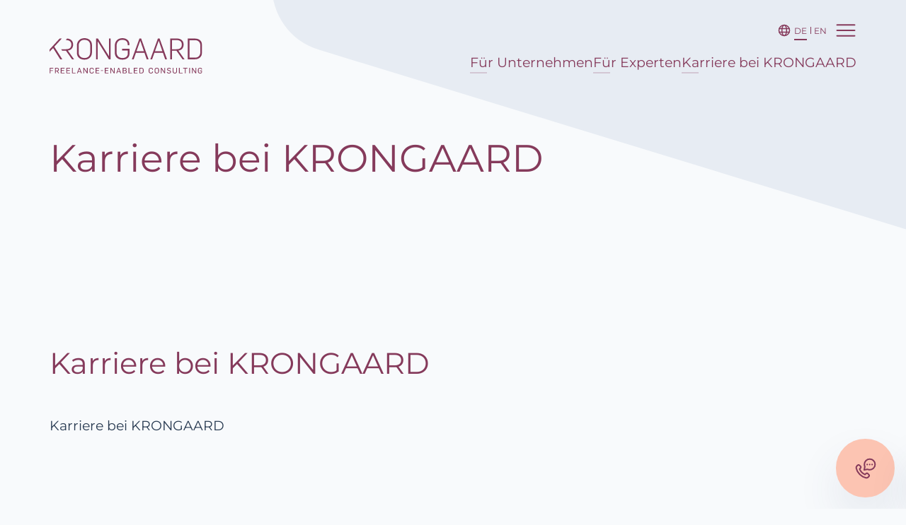

--- FILE ---
content_type: text/html; charset=UTF-8
request_url: https://www.krongaard.de/karriere-bei-krongaard
body_size: 27640
content:

<!DOCTYPE html>
<html  lang="de" dir="ltr" prefix="og: https://ogp.me/ns#">
	<head>
    <title>
      Karriere bei KRONGAARD | KRONGAARD
    </title>
		<meta charset="utf-8" />
<noscript><style>form.antibot * :not(.antibot-message) { display: none !important; }</style>
</noscript><link rel="canonical" href="https://www.krongaard.de/karriere-bei-krongaard" />
<meta property="og:site_name" content="KRONGAARD" />
<meta property="og:title" content="Karriere bei KRONGAARD | KRONGAARD" />
<meta property="og:description" content="Seit 2008 bieten wir das führende Ökosystem für die Projektwirtschaft und bringen dabei Projekte mit den besten selbständigen Expert:innen zusammen - rechtssicher, branchenspezifisch und persönlich. Damit treiben wir den Fortschritt der deutschen Wirtschaft und Ihren Projekterfolg voran." />
<meta property="og:image" content="https://www.krongaard.de/sites/default/files/2023-09/open_graph_vorschaubild.jpg" />
<meta property="og:image:url" content="https://www.krongaard.de/sites/default/files/2023-09/open_graph_vorschaubild.jpg" />
<meta property="og:image:secure_url" content="https://www.krongaard.de/sites/default/files/2023-09/open_graph_vorschaubild.jpg" />
<meta property="og:image:width" content="1200" />
<meta property="og:image:height" content="630" />
<link rel="apple-touch-icon" sizes="180x180" href="/favicons/apple-touch-icon.png"/>
<link rel="icon" type="image/png" sizes="32x32" href="/favicons/favicon-32x32.png"/>
<link rel="icon" type="image/png" sizes="192x192" href="/favicons/android-chrome-192x192.png"/>
<link rel="icon" type="image/png" sizes="16x16" href="/favicons/favicon-16x16.png"/>
<link rel="manifest" href="/favicons/site.webmanifest"/>
<link rel="mask-icon" href="/favicons/safari-pinned-tab.svg" color="#853a5b"/>
<link rel="shortcut icon" href="/favicons/favicon.ico"/>
<meta name="msapplication-TileColor" content="#853a5b"/>
<meta name="msapplication-TileImage" content="/favicons/mstile-144x144.png"/>
<meta name="msapplication-config" content="/browserconfig.xml"/>
<meta name="theme-color" content="#ffffff"/>
<meta name="favicon-generator" content="Drupal responsive_favicons + realfavicongenerator.net" />
<meta name="Generator" content="Drupal 10 (https://www.drupal.org)" />
<meta name="MobileOptimized" content="width" />
<meta name="HandheldFriendly" content="true" />
<meta name="viewport" content="width=device-width, initial-scale=1.0" />
<link rel="alternate" hreflang="de" href="https://www.krongaard.de/karriere-bei-krongaard" />

		<link rel="stylesheet" media="all" href="/sites/default/files/css/css_0JjqTW1Rx__eVXUw-SnJNJYBFrMK00nfhYpjdk0Lr6g.css?delta=0&amp;language=de&amp;theme=mandarin&amp;include=eJxlTUkOAiEQ_BDCm4qhBUyzhG6i-HozGY0HLlVJraiafVOHi-29jWI8470cN4RcoznQ9UhwHkKmoAaMXF3k5sE30cVnqGMgDvQkLozZwfav2Fn79JwlUTCyRKlcY0_y55_7ssUDr00kpkJVbSBFZrHaYuS9-4sVEkHc_RM-rjtb7A" />
<link rel="stylesheet" media="all" href="/sites/default/files/css/css_idvYkmK3NC7nT0XAG7S25nW2g3Bwp_t_RVWsoAgbRe4.css?delta=1&amp;language=de&amp;theme=mandarin&amp;include=eJxlTUkOAiEQ_BDCm4qhBUyzhG6i-HozGY0HLlVJraiafVOHi-29jWI8470cN4RcoznQ9UhwHkKmoAaMXF3k5sE30cVnqGMgDvQkLozZwfav2Fn79JwlUTCyRKlcY0_y55_7ssUDr00kpkJVbSBFZrHaYuS9-4sVEkHc_RM-rjtb7A" />

		
	</head>
	<body  class="bg-grey-2 relative z-1">
				<a href="#main-content" class="visually-hidden focusable">
			Direkt zum Inhalt
		</a>
		<script src="//gdpr.mandarin-medien.de/manager.js?id=f89bbc24-2201-11ec-8cbf-fa163e4de523&amp;lang=de"></script>
		    
<header role="banner">
						
		<section  data-ct="navbar" class="navbar group fixed left-0 right-0 top-0 z-40">
		<div class="container grid grid-cols-[auto_1fr]">
			<a href="/" class="self-end" data-ct="logo-menu">
								<svg width="126"
			height="30"
			viewBox="0 0 126 30"
			fill="none"
			xmlns="http://www.w3.org/2000/svg"
			 data-svg="logo-phone" class="lg:hidden group-[.is-scroll]:hidden">
			<g id="phone/logo" clip-path="url(#clip0_202_4313)">
				<path id="Vector"
					d="M22.4102 12.523V6.60739C22.4102 2.81425 25.1255 0.5 28.5822 0.5C32.0389 0.5 34.7787 2.59973 34.7787 6.27173V12.0435C34.7787 15.8366 32.088 18.1509 28.6288 18.1509C25.1696 18.1509 22.4102 16.2177 22.4102 12.5205V12.523ZM33.3155 12.1898V6.25155C33.3155 3.50827 31.4129 1.86281 28.5134 1.86281C25.8227 1.86281 23.8734 3.70007 23.8734 6.63263V12.2857C23.8734 15.077 25.7981 16.8183 28.6313 16.8183C31.2754 16.8183 33.318 15.0997 33.318 12.1898H33.3155Z"
					fill="#853A5B" />
				<path id="Vector_2"
					d="M38.1411 0.810547H39.6485L48.6291 15.2184H48.6758V0.810547H50.0678V17.8406H48.6291L39.5552 3.21817H39.5086V17.8406H38.1387V0.810547H38.1411Z"
					fill="#853A5B" />
				<path id="Vector_3"
					d="M53.5025 12.5224V6.44025C53.5025 2.95753 56.0778 0.501953 59.6524 0.501953C62.9937 0.501953 65.4291 2.45783 65.4291 5.36768V6.29893H64.0371V5.60743C64.0371 3.29318 62.3431 1.86224 59.5812 1.86224C56.8192 1.86224 54.9632 3.67426 54.9632 6.46549V12.2852C54.9632 15.0512 56.888 16.8178 59.6966 16.8178C62.5052 16.8178 64.1279 15.3389 64.1279 13.0246V10.6145H59.4879V9.2542H65.52V13.2366C65.52 16.2651 63.1999 18.1503 59.6966 18.1503C56.1932 18.1503 53.5 16.2171 53.5 12.5199L53.5025 12.5224Z"
					fill="#853A5B" />
				<path id="Vector_4"
					d="M73.6673 0.785156H75.0593L81.138 17.8404H79.6061L77.75 12.4725H70.8341L68.9315 17.8404H67.4707L73.6673 0.785156ZM77.3327 11.2081L74.34 2.57447H74.3179L71.2539 11.2081H77.3327Z"
					fill="#853A5B" />
				<path id="Vector_5"
					d="M88.7942 0.785156H90.1862L96.265 17.8404H94.733L92.877 12.4725H85.9611L84.0584 17.8404H82.5977L88.7942 0.785156ZM92.4596 11.2081L89.4669 2.57447H89.4448L86.3809 11.2081H92.4596Z"
					fill="#853A5B" />
				<path id="Vector_6"
					d="M98.8906 0.810547H104.53C107.709 0.810547 109.867 2.67052 109.867 5.79488C109.867 8.22774 108.497 10.2795 105.573 10.7086L110.609 17.8406H108.937L104.017 10.8272H100.351V17.8406H98.8906V0.810547ZM104.088 9.56531C106.85 9.56531 108.404 8.37159 108.404 5.77217C108.404 3.3166 106.732 2.09764 104.066 2.09764H100.354V9.56279H104.09L104.088 9.56531Z"
					fill="#853A5B" />
				<path id="Vector_7"
					d="M113.184 0.833008H119.24C122.582 0.833008 124.995 2.8116 124.995 6.39023V12.1392C124.995 15.7179 122.488 17.8403 119.24 17.8403H113.184V0.833008ZM119.147 16.5053C121.956 16.5053 123.532 14.6201 123.532 12.2352V6.43818C123.532 3.9826 122 2.16805 119.1 2.16805H114.644V16.5028H119.147V16.5053Z"
					fill="#853A5B" />
				<path id="Vector_8"
					d="M3.89618 7.51353L10.0436 0.810547H8.25636L0 9.83283V11.6802L2.92152 8.61135L8.72037 17.8406H10.4389L3.89618 7.51353Z"
					fill="#853A5B" />
				<path id="Vector_9"
					d="M9.55078 9.56034L10.3536 10.8272H13.4691L18.389 17.8406H20.0609L15.0256 10.7086C17.9495 10.2796 19.3195 8.22782 19.3195 5.79496C19.3195 2.8094 17.3505 0.979712 14.4044 0.823242L13.2309 2.09772H13.5182C16.1868 2.09772 17.8562 3.31415 17.8562 5.77225C17.8562 8.37167 16.3022 9.56539 13.5403 9.56539H9.80365"
					fill="#853A5B" />
				<path id="Vector_10"
					d="M0.115387 24.8818H3.10074V25.4345H0.753702V26.8377H2.71775V27.3854H0.753702V29.4195H0.115387V24.8818Z"
					fill="#853A5B" />
				<path id="Vector_11"
					d="M4.44366 24.8818H6.14747C7.03129 24.8818 7.68188 25.3765 7.68188 26.2598C7.68188 26.8503 7.34308 27.403 6.62129 27.5696L7.90283 29.4195H7.20069L5.96334 27.6327H5.07952V29.4195H4.4412V24.8818H4.44366ZM6.03699 27.1128C6.6753 27.1128 7.05829 26.8327 7.05829 26.2547C7.05829 25.6768 6.64093 25.4093 6.02471 25.4093H5.08197V27.1128H6.03944H6.03699Z"
					fill="#853A5B" />
				<path id="Vector_12"
					d="M9.20312 24.8818H12.2621V25.4345H9.84144V26.8125H11.9111V27.3601H9.84144V28.8668H12.2818V29.4195H9.20312V24.8818Z"
					fill="#853A5B" />
				<path id="Vector_13"
					d="M13.7773 24.8818H16.8363V25.4345H14.4157V26.8125H16.4853V27.3601H14.4157V28.8668H16.856V29.4195H13.7773V24.8818Z"
					fill="#853A5B" />
				<path id="Vector_14"
					d="M18.3516 24.8818H18.9899V28.8668H21.3394V29.4195H18.354V24.8818H18.3516Z"
					fill="#853A5B" />
				<path id="Vector_15"
					d="M24.1546 24.8818H24.7463L26.4575 29.4195H25.7873L25.3576 28.2182H23.5041L23.0621 29.4195H22.4238L24.1546 24.8818ZM25.1759 27.6907L24.4394 25.6314H24.4321L23.6833 27.6907H25.1735H25.1759Z"
					fill="#853A5B" />
				<path id="Vector_16"
					d="M27.7344 24.8818H28.3653L30.6289 28.3444H30.6412V24.8818H31.2525V29.4195H30.6289L28.3506 25.9241H28.3383V29.4195H27.7344V24.8818Z"
					fill="#853A5B" />
				<path id="Vector_17"
					d="M32.7695 27.9624V26.4305C32.7695 25.4261 33.5502 24.8027 34.5642 24.8027C35.475 24.8027 36.2557 25.31 36.2557 26.2059V26.4028H35.6518V26.2766C35.6518 25.6734 35.1509 25.3554 34.5519 25.3554C33.9529 25.3554 33.4078 25.7113 33.4078 26.4103V27.9094C33.4078 28.5504 33.916 28.9391 34.5863 28.9391C35.1779 28.9391 35.6542 28.6211 35.6542 28.0179V27.9347H36.2582V28.0937C36.2582 29.0022 35.4971 29.4968 34.5863 29.4968C33.592 29.4968 32.772 28.9568 32.772 27.9599L32.7695 27.9624Z"
					fill="#853A5B" />
				<path id="Vector_18"
					d="M37.7266 24.8818H40.7856V25.4345H38.3649V26.8125H40.4345V27.3601H38.3649V28.8668H40.8052V29.4195H37.7266V24.8818Z"
					fill="#853A5B" />
				<path id="Vector_19"
					d="M42.0801 26.8398H43.8575V27.337H42.0801V26.8398Z"
					fill="#853A5B" />
				<path id="Vector_20"
					d="M45.2734 24.8818H48.3324V25.4345H45.9118V26.8125H47.9814V27.3601H45.9118V28.8668H48.3521V29.4195H45.2734V24.8818Z"
					fill="#853A5B" />
				<path id="Vector_21"
					d="M49.8475 24.8818H50.4785L52.742 28.3444H52.7543V24.8818H53.3656V29.4195H52.742L50.4637 25.9241H50.4514V29.4195H49.8475V24.8818Z"
					fill="#853A5B" />
				<path id="Vector_22"
					d="M56.3657 24.8818H56.9574L58.6685 29.4195H57.9983L57.5687 28.2182H55.7151L55.2732 29.4195H54.6349L56.3657 24.8818ZM57.387 27.6907L56.6529 25.6314H56.6456L55.8968 27.6907H57.387Z"
					fill="#853A5B" />
				<path id="Vector_23"
					d="M59.9452 24.8818H61.7938C62.6334 24.8818 63.1613 25.2705 63.1613 26.0251C63.1613 26.4768 62.9084 26.863 62.4002 27.0346V27.0421C62.9919 27.1557 63.2988 27.615 63.2988 28.1425C63.2988 28.993 62.6089 29.4195 61.8675 29.4195H59.9476V24.8818H59.9452ZM61.6637 26.8327C62.1572 26.8327 62.5352 26.5904 62.5352 26.1084C62.5352 25.6263 62.1719 25.4169 61.676 25.4169H60.5835V26.8352H61.6637V26.8327ZM61.7423 28.8844C62.275 28.8844 62.6604 28.6296 62.6604 28.1097C62.6604 27.5898 62.2824 27.3601 61.7423 27.3601H60.5835V28.8844H61.7423Z"
					fill="#853A5B" />
				<path id="Vector_24"
					d="M64.7325 24.8818H65.3708V28.8668H67.7203V29.4195H64.735V24.8818H64.7325Z"
					fill="#853A5B" />
				<path id="Vector_25"
					d="M69.0586 24.8818H72.1176V25.4345H69.6969V26.8125H71.7665V27.3601H69.6969V28.8668H72.1372V29.4195H69.0586V24.8818Z"
					fill="#853A5B" />
				<path id="Vector_26"
					d="M73.6314 24.8867H75.3818C76.3565 24.8867 77.1053 25.4722 77.1053 26.4489V27.8218C77.1053 28.8313 76.2976 29.4168 75.3867 29.4168H73.6289V24.8867H73.6314ZM75.3548 28.8641C75.9735 28.8641 76.467 28.5007 76.467 27.8597V26.4287C76.467 25.8306 76.0103 25.4318 75.3352 25.4318H74.2672V28.8641H75.3548Z"
					fill="#853A5B" />
				<path id="Vector_27"
					d="M81.2656 27.9624V26.4305C81.2656 25.4261 82.0463 24.8027 83.0603 24.8027C83.9711 24.8027 84.7518 25.31 84.7518 26.2059V26.4028H84.1479V26.2766C84.1479 25.6734 83.647 25.3554 83.048 25.3554C82.449 25.3554 81.9039 25.7113 81.9039 26.4103V27.9094C81.9039 28.5504 82.4121 28.9391 83.0824 28.9391C83.674 28.9391 84.1503 28.6211 84.1503 28.0179V27.9347H84.7543V28.0937C84.7543 29.0022 83.9932 29.4968 83.0824 29.4968C82.0856 29.4968 81.2681 28.9568 81.2681 27.9599L81.2656 27.9624Z"
					fill="#853A5B" />
				<path id="Vector_28"
					d="M86.1035 27.9628V26.4511C86.1035 25.4088 86.9554 24.8057 87.8982 24.8057C88.8949 24.8057 89.7075 25.4038 89.7075 26.4007V27.8493C89.7075 28.8916 88.8605 29.5023 87.9178 29.5023C86.9751 29.5023 86.1035 28.9622 86.1035 27.9654V27.9628ZM89.0766 27.8871V26.3754C89.0766 25.7344 88.5684 25.3584 87.8859 25.3584C87.2869 25.3584 86.7418 25.7218 86.7418 26.4335V27.9149C86.7418 28.5559 87.25 28.9446 87.9203 28.9446C88.5119 28.9446 89.079 28.6013 89.079 27.8896L89.0766 27.8871Z"
					fill="#853A5B" />
				<path id="Vector_29"
					d="M91.2305 24.8818H91.8614L94.125 28.3444H94.1373V24.8818H94.7486V29.4195H94.125L91.8467 25.9241H91.8344V29.4195H91.2305V24.8818Z"
					fill="#853A5B" />
				<path id="Vector_30"
					d="M96.0781 28.394L96.6575 28.1769C96.8392 28.6665 97.2958 28.9467 97.8875 28.9467C98.4792 28.9467 98.9284 28.6918 98.9284 28.2022C98.9284 27.7706 98.6289 27.5864 98.2386 27.4703L97.3916 27.2482C96.7533 27.0766 96.3384 26.7662 96.3384 26.0671C96.3384 25.2848 97.0086 24.8027 97.8679 24.8027C98.6044 24.8027 99.2402 25.0829 99.4686 25.6987L98.9162 25.9157C98.7198 25.527 98.3564 25.3302 97.8556 25.3302C97.4137 25.3302 96.9644 25.5397 96.9644 26.0166C96.9644 26.3599 97.2173 26.5769 97.7058 26.7081L98.5577 26.9378C99.1052 27.0766 99.552 27.4022 99.552 28.1517C99.552 28.9467 98.8622 29.4918 97.8605 29.4918C97.016 29.4918 96.2991 29.1233 96.0781 28.3915V28.394Z"
					fill="#853A5B" />
				<path id="Vector_31"
					d="M100.918 27.9127V24.8867H101.556V27.8168C101.556 28.5411 101.986 28.9297 102.676 28.9297C103.366 28.9297 103.795 28.5411 103.783 27.8294V24.8867H104.421V27.8672C104.429 28.8893 103.712 29.495 102.664 29.495C101.706 29.495 100.92 29.0004 100.92 27.9127H100.918Z"
					fill="#853A5B" />
				<path id="Vector_32"
					d="M106.02 24.8818H106.658V28.8668H109.007V29.4195H106.022V24.8818H106.02Z"
					fill="#853A5B" />
				<path id="Vector_33"
					d="M110.881 25.4217H109.43V24.8867H112.963V25.4217H111.519V29.4193H110.881V25.4217Z"
					fill="#853A5B" />
				<path id="Vector_34"
					d="M114.455 24.8867H115.098V29.4168H114.455V24.8867Z"
					fill="#853A5B" />
				<path id="Vector_35"
					d="M116.67 24.8818H117.301L119.564 28.3444H119.577V24.8818H120.188V29.4195H119.564L117.286 25.9241H117.274V29.4195H116.67V24.8818Z"
					fill="#853A5B" />
				<path id="Vector_36"
					d="M121.555 27.9634V26.4315C121.555 25.4271 122.335 24.8037 123.344 24.8037C124.255 24.8037 125.043 25.2731 125.043 26.169V26.3608H124.439V26.2397C124.439 25.6365 123.939 25.3564 123.34 25.3564C122.74 25.3564 122.193 25.7122 122.193 26.4113V27.9104C122.193 28.5514 122.701 28.9401 123.371 28.9401C123.963 28.9401 124.452 28.6297 124.452 28.024V27.6479H123.202V27.0877H125.056V28.0921C125.056 29.0006 124.302 29.4953 123.371 29.4953C122.377 29.4953 121.557 28.9552 121.557 27.9584L121.555 27.9634Z"
					fill="#853A5B" />
			</g>
			<defs>
				<clipPath id="clip0_202_4313">
					<rect width="125.056"
						height="29"
						fill="white"
						transform="translate(0 0.5)" />
				</clipPath>
			</defs>
		</svg>
								<svg width="36"
			height="30"
			viewBox="0 0 36 30"
			fill="none"
			xmlns="http://www.w3.org/2000/svg"
			 data-svg="logo-phone" class="lg:hidden hidden max-lg:group-[.is-scroll]:block">
			<g id="phone/logo" clip-path="url(#clip0_336_8343)">
				<path id="Vector"
					d="M6.81723 11.9135L17.5811 0.5H14.4546L0 15.8655V19.0083L5.11156 13.7824L15.2657 29.5H18.2724L6.81723 11.9135Z"
					fill="#853A5B" />
				<path id="Vector_2"
					d="M16.7161 15.4012L18.1223 17.5587H23.5768L32.1868 29.5002H35.1119L26.2987 17.3555C31.4175 16.6242 33.8127 13.1312 33.8127 8.98862C33.8127 3.90791 30.3669 0.792339 25.2081 0.521973L23.1559 2.69398H23.6585C28.3291 2.69398 31.2542 4.76618 31.2542 8.9487C31.2542 13.3762 28.5324 15.4067 23.6984 15.4067H17.1588"
					fill="#853A5B" />
			</g>
			<defs>
				<clipPath id="clip0_336_8343">
					<rect width="35.1114"
						height="29"
						fill="white"
						transform="translate(0 0.5)" />
				</clipPath>
			</defs>
		</svg>
										<svg xmlns="http://www.w3.org/2000/svg"
			width="216"
			height="50"
			viewBox="0 0 216 50"
			fill="none"
			 data-svg="logo-phone" class="lg:block hidden group-[.is-scroll]:hidden">
			<g clip-path="url(#clip0_115_1793)">
				<path d="M38.6367 20.7293V10.53C38.6367 3.99008 43.3183 0 49.2781 0C55.238 0 59.9619 3.62022 59.9619 9.95127V19.9025C59.9619 26.4424 55.3227 30.4325 49.3586 30.4325C43.3945 30.4325 38.6367 27.0995 38.6367 20.7249V20.7293ZM57.4391 20.1549V9.91646C57.4391 5.18667 54.1586 2.34966 49.1596 2.34966C44.5204 2.34966 41.1595 5.51736 41.1595 10.5735V20.3202C41.1595 25.1327 44.4781 28.1351 49.3628 28.1351C53.9216 28.1351 57.4433 25.1719 57.4433 20.1549H57.4391Z"
					fill="#853A5B" />
				<path d="M65.762 0.535156H68.361L83.8448 25.3763H83.9252V0.535156H86.3253V29.8973H83.8448L68.2002 4.68623H68.1197V29.8973H65.7578V0.535156H65.762Z"
					fill="#853A5B" />
				<path d="M92.2464 20.7288V10.2424C92.2464 4.23765 96.6867 0.00390625 102.85 0.00390625C108.611 0.00390625 112.81 3.37611 112.81 8.39308V9.99868H110.41V8.80645C110.41 4.81637 107.489 2.34922 102.727 2.34922C97.965 2.34922 94.765 5.4734 94.765 10.2859V20.3198C94.765 25.0888 98.0835 28.1346 102.926 28.1346C107.768 28.1346 110.566 25.5848 110.566 21.5947V17.4393H102.566V15.094H112.966V21.9602C112.966 27.1817 108.966 30.4321 102.926 30.4321C96.8856 30.4321 92.2422 27.099 92.2422 20.7245L92.2464 20.7288Z"
					fill="#853A5B" />
				<path d="M127.012 0.491211H129.412L139.892 29.8968H137.251L134.051 20.6418H122.127L118.847 29.8968H116.328L127.012 0.491211ZM133.332 18.4618L128.172 3.57623H128.134L122.851 18.4618H133.332Z"
					fill="#853A5B" />
				<path d="M153.094 0.491211H155.494L165.974 29.8968H163.333L160.133 20.6418H148.209L144.929 29.8968H142.41L153.094 0.491211ZM159.414 18.4618L154.254 3.57623H154.216L148.933 18.4618H159.414Z"
					fill="#853A5B" />
				<path d="M170.5 0.535156H180.223C185.704 0.535156 189.425 3.74201 189.425 9.12884C189.425 13.3234 187.063 16.861 182.022 17.6007L190.703 29.8973H187.821L179.338 17.8052H173.019V29.8973H170.5V0.535156ZM179.461 15.6296C184.223 15.6296 186.902 13.5714 186.902 9.08968C186.902 4.85593 184.02 2.75428 179.423 2.75428H173.023V15.6252H179.465L179.461 15.6296Z"
					fill="#853A5B" />
				<path d="M195.143 0.574219H205.585C211.346 0.574219 215.507 3.98558 215.507 10.1556V20.0677C215.507 26.2378 211.185 29.8972 205.585 29.8972H195.143V0.574219ZM205.424 27.5954C210.267 27.5954 212.984 24.345 212.984 20.2331V10.2383C212.984 6.00456 210.343 2.87602 205.344 2.87602H197.661V27.591H205.424V27.5954Z"
					fill="#853A5B" />
				<path d="M6.71755 12.0921L17.3166 0.535202H14.2351L0 16.0909V19.276L5.0371 13.9849L15.0351 29.8973H17.9981L6.71755 12.0921Z"
					fill="#853A5B" />
				<path d="M16.4668 15.6206L17.8509 17.8049H23.2224L31.7051 29.897H34.5877L25.9061 17.6004C30.9474 16.8607 33.3093 13.3232 33.3093 9.12857C33.3093 3.98106 29.9146 0.826417 24.8352 0.556641L22.8119 2.75401H23.3071C27.9082 2.75401 30.7866 4.85131 30.7866 9.0894C30.7866 13.5712 28.1072 15.6293 23.3452 15.6293H16.9028"
					fill="#853A5B" />
				<path d="M0.199219 42.0371H5.34638V42.99H1.29976V45.4093H4.68605V46.3535H1.29976V49.8606H0.199219V42.0371Z"
					fill="#853A5B" />
				<path d="M7.66244 42.0371H10.6C12.1239 42.0371 13.2456 42.89 13.2456 44.4129C13.2456 45.4311 12.6614 46.384 11.417 46.6712L13.6265 49.8606H12.4159L10.2826 46.78H8.75875V49.8606H7.6582V42.0371H7.66244ZM10.4096 45.8836C11.5101 45.8836 12.1704 45.4006 12.1704 44.4042C12.1704 43.4077 11.4508 42.9465 10.3884 42.9465H8.76298V45.8836H10.4138H10.4096Z"
					fill="#853A5B" />
				<path d="M15.869 42.0372H21.1431V42.9902H16.9695V45.3659H20.5378V46.3102H16.9695V48.9078H21.177V49.8608H15.869V42.0372Z"
					fill="#853A5B" />
				<path d="M23.7539 42.0371H29.028V42.99H24.8545V45.3658H28.4228V46.31H24.8545V48.9077H29.0619V49.8606H23.7539V42.0371Z"
					fill="#853A5B" />
				<path d="M31.6406 42.0372H32.7412V48.9078H36.792V49.8608H31.6449V42.0372H31.6406Z"
					fill="#853A5B" />
				<path d="M41.6463 42.0371H42.6664L45.6167 49.8606H44.4611L43.7204 47.7894H40.5246L39.7627 49.8606H38.6621L41.6463 42.0371ZM43.4071 46.88L42.1373 43.3294H42.1246L40.8336 46.88H43.4029H43.4071Z"
					fill="#853A5B" />
				<path d="M47.8184 42.0371H48.9062L52.8089 48.007H52.8301V42.0371H53.884V49.8606H52.8089L48.8808 43.8342H48.8596V49.8606H47.8184V42.0371Z"
					fill="#853A5B" />
				<path d="M56.5002 47.3501V44.7089C56.5002 42.9771 57.8463 41.9024 59.5944 41.9024C61.1648 41.9024 62.5109 42.777 62.5109 44.3216V44.661H61.4696V44.4435C61.4696 43.4035 60.6061 42.8553 59.5733 42.8553C58.5404 42.8553 57.6008 43.4688 57.6008 44.6741V47.2587C57.6008 48.3639 58.477 49.034 59.6325 49.034C60.6526 49.034 61.4738 48.4858 61.4738 47.4458V47.3022H62.5151V47.5764C62.5151 49.1428 61.2029 49.9956 59.6325 49.9956C57.9182 49.9956 56.5044 49.0645 56.5044 47.3457L56.5002 47.3501Z"
					fill="#853A5B" />
				<path d="M65.0469 42.0371H70.321V42.99H66.1474V45.3658H69.7157V46.31H66.1474V48.9077H70.3549V49.8606H65.0469V42.0371Z"
					fill="#853A5B" />
				<path d="M72.5508 45.4141H75.6154V46.2713H72.5508V45.4141Z"
					fill="#853A5B" />
				<path d="M78.0586 42.0371H83.3327V42.99H79.1591V45.3658H82.7274V46.31H79.1591V48.9077H83.3666V49.8606H78.0586V42.0371Z"
					fill="#853A5B" />
				<path d="M85.9434 42.0371H87.0312L90.9339 48.007H90.9551V42.0371H92.009V49.8606H90.9339L87.0058 43.8342H86.9846V49.8606H85.9434V42.0371Z"
					fill="#853A5B" />
				<path d="M97.1814 42.0371H98.2016L101.152 49.8606H99.9963L99.2555 47.7894H96.0597L95.2978 49.8606H94.1973L97.1814 42.0371ZM98.9423 46.88L97.6767 43.3294H97.664L96.373 46.88H98.9423Z"
					fill="#853A5B" />
				<path d="M103.354 42.0372H106.541C107.989 42.0372 108.899 42.7073 108.899 44.0084C108.899 44.7872 108.463 45.453 107.587 45.7488V45.7619C108.607 45.9577 109.136 46.7496 109.136 47.659C109.136 49.1254 107.946 49.8608 106.668 49.8608H103.358V42.0372H103.354ZM106.317 45.4007C107.168 45.4007 107.819 44.983 107.819 44.1519C107.819 43.3209 107.193 42.9597 106.338 42.9597H104.454V45.4051H106.317V45.4007ZM106.452 48.9383C107.371 48.9383 108.035 48.4988 108.035 47.6025C108.035 46.7061 107.383 46.3102 106.452 46.3102H104.454V48.9383H106.452Z"
					fill="#853A5B" />
				<path d="M111.607 42.0371H112.708V48.9077H116.759V49.8606H111.612V42.0371H111.607Z"
					fill="#853A5B" />
				<path d="M119.066 42.0371H124.341V42.99H120.167V45.3658H123.735V46.31H120.167V48.9077H124.374V49.8606H119.066V42.0371Z"
					fill="#853A5B" />
				<path d="M126.952 42.0459H129.97C131.65 42.0459 132.941 43.0554 132.941 44.7393V47.1064C132.941 48.8469 131.548 49.8564 129.978 49.8564H126.947V42.0459H126.952ZM129.923 48.9034C130.99 48.9034 131.84 48.2769 131.84 47.1717V44.7045C131.84 43.6733 131.053 42.9858 129.889 42.9858H128.048V48.9034H129.923Z"
					fill="#853A5B" />
				<path d="M140.111 47.3501V44.7089C140.111 42.9771 141.457 41.9023 143.206 41.9023C144.776 41.9023 146.122 42.7769 146.122 44.3216V44.661H145.081V44.4435C145.081 43.4035 144.217 42.8553 143.184 42.8553C142.152 42.8553 141.212 43.4688 141.212 44.6741V47.2587C141.212 48.3639 142.088 49.034 143.244 49.034C144.264 49.034 145.085 48.4858 145.085 47.4458V47.3022H146.126V47.5763C146.126 49.1428 144.814 49.9956 143.244 49.9956C141.525 49.9956 140.116 49.0645 140.116 47.3457L140.111 47.3501Z"
					fill="#853A5B" />
				<path d="M148.455 47.3496V44.7433C148.455 42.9462 149.924 41.9062 151.549 41.9062C153.268 41.9062 154.669 42.9375 154.669 44.6562V47.1538C154.669 48.9509 153.209 50.0039 151.583 50.0039C149.958 50.0039 148.455 49.0727 148.455 47.354V47.3496ZM153.581 47.2191V44.6127C153.581 43.5075 152.705 42.8592 151.528 42.8592C150.495 42.8592 149.556 43.4857 149.556 44.7128V47.267C149.556 48.3722 150.432 49.0423 151.587 49.0423C152.608 49.0423 153.585 48.4505 153.585 47.2235L153.581 47.2191Z"
					fill="#853A5B" />
				<path d="M157.293 42.0372H158.381L162.284 48.0071H162.305V42.0372H163.359V49.8608H162.284L158.355 43.8343H158.334V49.8608H157.293V42.0372Z"
					fill="#853A5B" />
				<path d="M165.652 48.0941L166.651 47.7199C166.965 48.5641 167.752 49.0471 168.772 49.0471C169.792 49.0471 170.567 48.6076 170.567 47.7634C170.567 47.0194 170.05 46.7018 169.377 46.5016L167.917 46.1187C166.816 45.8228 166.101 45.2876 166.101 44.0823C166.101 42.7334 167.257 41.9023 168.738 41.9023C170.008 41.9023 171.104 42.3853 171.498 43.447L170.546 43.8212C170.207 43.1511 169.58 42.8117 168.717 42.8117C167.955 42.8117 167.18 43.1729 167.18 43.9953C167.18 44.5871 167.616 44.9613 168.459 45.1875L169.928 45.5835C170.871 45.8228 171.642 46.3841 171.642 47.6764C171.642 49.0471 170.452 49.9869 168.725 49.9869C167.269 49.9869 166.033 49.3516 165.652 48.0898V48.0941Z"
					fill="#853A5B" />
				<path d="M173.996 47.2631V42.0459H175.096V47.0977C175.096 48.3465 175.837 49.0166 177.027 49.0166C178.216 49.0166 178.957 48.3465 178.936 47.1195V42.0459H180.036V47.1848C180.049 48.947 178.813 49.9913 177.005 49.9913C175.355 49.9913 174 49.1385 174 47.2631H173.996Z"
					fill="#853A5B" />
				<path d="M182.791 42.0371H183.892V48.9077H187.942V49.8606H182.795V42.0371H182.791Z"
					fill="#853A5B" />
				<path d="M191.173 42.9684H188.672V42.0459H194.763V42.9684H192.274V49.8607H191.173V42.9684Z"
					fill="#853A5B" />
				<path d="M197.336 42.0459H198.445V49.8564H197.336V42.0459Z"
					fill="#853A5B" />
				<path d="M201.154 42.0371H202.242L206.145 48.007H206.166V42.0371H207.22V49.8606H206.145L202.217 43.8342H202.196V49.8606H201.154V42.0371Z"
					fill="#853A5B" />
				<path d="M209.578 47.3501V44.7089C209.578 42.9771 210.924 41.9023 212.664 41.9023C214.234 41.9023 215.593 42.7117 215.593 44.2564V44.5871H214.552V44.3782C214.552 43.3382 213.688 42.8553 212.655 42.8553C211.623 42.8553 210.679 43.4688 210.679 44.6741V47.2587C210.679 48.3639 211.555 49.034 212.71 49.034C213.731 49.034 214.573 48.4988 214.573 47.4545V46.8062H212.418V45.8402H215.614V47.572C215.614 49.1384 214.315 49.9913 212.71 49.9913C210.996 49.9913 209.582 49.0601 209.582 47.3414L209.578 47.3501Z"
					fill="#853A5B" />
			</g>
			<defs>
				<clipPath id="clip0_115_1793">
					<rect width="215.613" height="50" fill="white" />
				</clipPath>
			</defs>
		</svg>
								<svg xmlns="http://www.w3.org/2000/svg"
			width="49"
			height="40"
			viewBox="0 0 49 40"
			fill="none"
			 data-svg="logo-phone" class="lg:hidden hidden lg:group-[.is-scroll]:block">
			<g clip-path="url(#clip0_1111_746)">
				<path d="M9.40308 15.7427L24.2498 0H19.9374L0 21.1938V25.5287L7.05043 18.3206L21.0562 40H25.2034L9.40308 15.7427Z"
					fill="#853A5B" />
				<path d="M23.0566 20.5534L24.9963 23.5292H32.5198L44.3956 40.0002H48.4302L36.274 23.2489C43.3344 22.2403 46.6382 17.4223 46.6382 11.7084C46.6382 4.70053 41.8853 0.403193 34.7698 0.0302734L31.9391 3.02614H32.6324C39.0747 3.02614 43.1092 5.88436 43.1092 11.6533C43.1092 17.7602 39.355 20.5609 32.6875 20.5609H23.6673"
					fill="#853A5B" />
			</g>
			<defs>
				<clipPath id="clip0_1111_746">
					<rect width="48.4295" height="40" fill="white" />
				</clipPath>
			</defs>
		</svg>
					</a>
			<div class="grid grid-cols-1 grid-rows-[auto_auto] justify-self-end">
				<div class="grid grid-cols-1 companies:grid-cols-[1fr_auto] experts:grid-cols-[1fr_auto]">
					<nav role="navigation"
	aria-labelledby="block-switchmainnavbar-menu"
	 id="block-switchmainnavbar"
	class="switch-navbar hidden self-center justify-self-end companies:lg:block experts:lg:block">
						
	<h5  class="visually-hidden" id="block-switchmainnavbar-menu">
		Switch-Main
	</h5>
	

				

	<ul  data-region="navbar" class="menu menu-level-0 rounded-full border-2 border-white flex p-0.5 gap-2">
													<li  class="menu-item rounded-full font-medium text-buttonSwitch uppercase [&amp;_a]:py-2 [&amp;_a]:px-2.5 hover:text-white experts:bg-experts-100 experts:hover:bg-experts-100 companies:hover:bg-companies-100 experts:text-white text-grey-100">
										<a href="/experts"  data-target="experts" class="block">
						Experten
					</a>
				</li>
																<li  class="menu-item rounded-full font-medium text-buttonSwitch uppercase [&amp;_a]:py-2 [&amp;_a]:px-2.5 hover:text-white companies:bg-companies-100 experts:hover:bg-experts-100 companies:hover:bg-companies-100 companies:text-white text-grey-100">
										<a href="/companies"  data-target="companies" class="block">
						Unternehmen
					</a>
				</li>
						</ul>


	</nav>

					<div class="-mr-2 flex gap-3 justify-self-end sm:gap-6 lg:pl-8">
												<nav role="navigation"
	aria-labelledby="block-sprachumschalter-menu"
	 class="language-switcher-language-url language-switch" id="block-sprachumschalter">
						
	<h5  class="visually-hidden" id="block-sprachumschalter-menu">
		Sprachumschalter
	</h5>
	

				<ul class="links"><li hreflang="de" data-drupal-link-system-path="node/51" class="is-active" aria-current="page"><a href="/karriere-bei-krongaard" class="language-link is-active" hreflang="de" data-drupal-link-system-path="node/51" aria-current="page">de</a></li><li hreflang="en" data-drupal-link-system-path="node/51"><a href="/en/node/51" class="language-link" hreflang="en" data-drupal-link-system-path="node/51">en</a></li></ul>
	</nav>

						<button data-target="flyout" aria-label="open menu" class="">
							<span class="visually-hidden">Menue</span>
										<svg width="32"
			height="32"
			viewBox="0 0 32 32"
			fill="none"
			xmlns="http://www.w3.org/2000/svg"
			 data-svg="icon-burger" class="lg:hidden experts:[&amp;_path]:stroke-experts-100 companies:[&amp;_path]:stroke-companies-100">
			<path d="M7.33008 16H24.6702"
				stroke="#853A5B"
				stroke-width="2"
				stroke-linecap="round"
				stroke-linejoin="round" />
			<path d="M7.33008 21.3356H24.6702"
				stroke="#853A5B"
				stroke-width="2"
				stroke-linecap="round"
				stroke-linejoin="round" />
			<path d="M7.32971 10.6644H24.6698"
				stroke="#853A5B"
				stroke-width="2"
				stroke-linecap="round"
				stroke-linejoin="round" />
		</svg>
													<svg width="46"
			height="46"
			viewBox="0 0 46 46"
			fill="none"
			xmlns="http://www.w3.org/2000/svg"
			 data-svg="icon-burger" class="hidden lg:block experts:[&amp;_path]:stroke-experts-100 companies:[&amp;_path]:stroke-companies-100">
			<path d="M10.5371 23H35.4635"
				stroke="#853A5B"
				stroke-width="2"
				stroke-linecap="round"
				stroke-linejoin="round" />
			<path d="M10.5371 30.6699H35.4635"
				stroke="#853A5B"
				stroke-width="2"
				stroke-linecap="round"
				stroke-linejoin="round" />
			<path d="M10.5364 15.3301H35.4628"
				stroke="#853A5B"
				stroke-width="2"
				stroke-linecap="round"
				stroke-linejoin="round" />
		</svg>
							</button>
					</div>
				</div>
				<div class="hidden justify-self-end lg:block lg:pt-2">
					<nav role="navigation"
	aria-labelledby="block-mainnavbar-menu"
	 id="block-mainnavbar"
	class="navbar-menu-main companies:hidden experts:hidden">
						
	<h5  class="visually-hidden" id="block-mainnavbar-menu">
		Hauptnavigation
	</h5>
	

				

  <ul data-region="navbar" class="menu menu-level-0">
                  
        <li class="menu-item">
          <a href="/companies" data-drupal-link-system-path="node/36">Für Unternehmen</a>
                                
  
  <div class="menu_link_content menu-link-contentmain view-mode-default menu-dropdown menu-dropdown-0 menu-type-default">
              
      </div>



                  </li>
                      
        <li class="menu-item">
          <a href="/experts" data-drupal-link-system-path="node/37">Für Experten</a>
                                
  
  <div class="menu_link_content menu-link-contentmain view-mode-default menu-dropdown menu-dropdown-0 menu-type-default">
              
      </div>



                  </li>
                      
        <li class="menu-item">
          <a href="https://karriere.krongaard.de/?utm_source=website&amp;utm_medium=button&amp;utm_campaign=karriere" target="_blank">Karriere bei KRONGAARD</a>
                                
  
  <div class="menu_link_content menu-link-contentmain view-mode-default menu-dropdown menu-dropdown-0 menu-type-default">
              
      </div>



                  </li>
          </ul>


	</nav>

					<nav role="navigation"
	aria-labelledby="block-companiesmainnavbar-menu"
	 id="block-companiesmainnavbar"
	class="navbar-menu-main hidden companies:block">
						
	<h5  class="visually-hidden" id="block-companiesmainnavbar-menu">
		Companies Main
	</h5>
	

				

  <ul data-region="navbar" class="menu menu-level-0">
                  
        <li class="menu-item">
          <a href="/companies" data-drupal-link-system-path="node/36">Überblick</a>
                                
  
  <div class="menu_link_content menu-link-contentcompanies-main view-mode-default menu-dropdown menu-dropdown-0 menu-type-default">
              
      </div>



                  </li>
                      
        <li class="menu-item">
          <a href="/companies/branchen" data-drupal-link-system-path="node/45">Branchen</a>
                                
  
  <div class="menu_link_content menu-link-contentcompanies-main view-mode-default menu-dropdown menu-dropdown-0 menu-type-default">
              
      </div>



                  </li>
                      
        <li class="menu-item">
          <a href="/companies/compliance" data-drupal-link-system-path="node/46">Compliance</a>
                                
  
  <div class="menu_link_content menu-link-contentcompanies-main view-mode-default menu-dropdown menu-dropdown-0 menu-type-default">
              
      </div>



                  </li>
          </ul>


	</nav>

					<nav role="navigation"
	aria-labelledby="block-expertsmainnavbar-menu"
	 id="block-expertsmainnavbar"
	class="navbar-menu-main hidden experts:block">
						
	<h5  class="visually-hidden" id="block-expertsmainnavbar-menu">
		Experts Main
	</h5>
	

				

  <ul data-region="navbar" class="menu menu-level-0">
                  
        <li class="menu-item">
          <a href="/experts" data-drupal-link-system-path="node/37">Überblick</a>
                                
  
  <div class="menu_link_content menu-link-contentexperts-main view-mode-default menu-dropdown menu-dropdown-0 menu-type-default">
              
      </div>



                  </li>
                      
        <li class="menu-item">
          <a href="/experts/projektmarkt" data-drupal-link-system-path="node/47">Projektmarkt</a>
                                
  
  <div class="menu_link_content menu-link-contentexperts-main view-mode-default menu-dropdown menu-dropdown-0 menu-type-default">
              
      </div>



                  </li>
                      
        <li class="menu-item">
          <a href="/experts/cv-upload" data-drupal-link-system-path="node/664">CV-Upload</a>
                                
  
  <div class="menu_link_content menu-link-contentexperts-main view-mode-default menu-dropdown menu-dropdown-0 menu-type-default">
              
      </div>



                  </li>
          </ul>


	</nav>

				</div>
			</div>
		</div>
	</section>
				

						<section  data-ct="header" class="header-layer small" data-header-style="small">
										<div class="container relative z-10 grid grid-cols-12 grid-rows-[auto_auto] self-end pt-28 lg:self-center lg:pt-48">
		<div class="col-start-1 col-end-13 lg:col-end-9">
										<h1 class="mb-10 hyphens-auto">
					
            Karriere bei KRONGAARD
      
				</h1>
								</div>
	</div>
	<div class="container">
			</div>
	<div class="top-graphics absolute left-0 right-0 top-0 z-0">
		<svg width="360"
			height="162"
			viewBox="0 0 360 162"
			fill="none"
			xmlns="http://www.w3.org/2000/svg"
			class="h-auto w-full lg:hidden">
			<path d="M690.755 -299.963L270.486 -652.611C238.945 -679.077 191.981 -674.861 165.394 -643.176L-311.402 -74.9529C-349.433 -29.6293 -322.576 39.7487 -263.783 46.8881L664.9 161.42C712.332 167.251 753.165 127.497 748.536 79.9885L716.918 -250.119C715.069 -269.55 705.586 -287.519 690.755 -299.963Z"
				fill="#E7ECF3" />
		</svg>

																			</div>
			</section>

	</header>


	<main role="main" class="relative flex-1">
		  <div id="block-mandarin-content">
  
    
      

            

<section  class="paragraph" data-pt="paragraph-text" id="4b64c6f4-b519-44b2-b677-0b15d8eaa65f">
	<div class="container grid grid-cols-1 lg:grid-cols-12">
    <div class="lg:col-start-1 lg:col-end-9">
                                <H2>
            Karriere bei KRONGAARD
          </H2>
                    <div class="content">
        
            <p>Karriere bei KRONGAARD</p>
      
      </div>
    </div>
	</div>
</section>

      

  </div>


	</main>

	<footer role="contentinfo">
					<div  data-ct="footer" class="bg-krongaard-100 text-white">
			<div class="container grid grid-cols-1 grid-rows-[1fr_auto] px-10 pb-24 pt-10">
				<div class="relative grid grid-cols-1 grid-rows-[auto_auto_auto] pt-16 md:grid-cols-[1fr_1fr_1fr] md:grid-rows-1 md:pt-0">
						<svg width="49"
		height="40"
		viewBox="0 0 49 40"
		fill="none"
		xmlns="http://www.w3.org/2000/svg"
		 data-svg="logo-footer" class="[&amp;_path]:fill-white absolute top-0 left-0">
		<g clip-path="url(#clip0_22_164)">
			<path d="M9.40308 15.7427L24.2498 0H19.9374L0 21.1938V25.5287L7.05043 18.3206L21.0562 40H25.2034L9.40308 15.7427Z" />
			<path d="M23.0566 20.5534L24.9963 23.5292H32.5198L44.3956 40.0002H48.4302L36.274 23.2489C43.3344 22.2403 46.6382 17.4223 46.6382 11.7084C46.6382 4.70053 41.8853 0.403193 34.7698 0.0302734L31.9391 3.02614H32.6324C39.0747 3.02614 43.1092 5.88436 43.1092 11.6533C43.1092 17.7602 39.355 20.5609 32.6875 20.5609H23.6673" />
		</g>
		<defs>
			<clipPath id="clip0_22_164">
				<rect width="48.4295" height="40" fill="white" />
			</clipPath>
		</defs>
	</svg>
					<nav role="navigation"
	aria-labelledby="block-footerkrongaard-menu"
	 id="block-footerkrongaard"
	class="footer-navigation order-3 mb-8 border-b-2 border-b-white/20 pb-8 md:order-1 md:border-0 md:pb-0 md:pt-16">
						
	<h5  class="visually-hidden" id="block-footerkrongaard-menu" class="text-white">
		Footer Krongaard
	</h5>
	

				
              <ul>
              <li>
        <a href="/content-hub" data-drupal-link-system-path="node/43">Content Hub</a>
              </li>
          <li>
        <a href="/ueber-uns" data-drupal-link-system-path="node/48">Über uns</a>
              </li>
          <li>
        <a href="/unsere-standorte" data-drupal-link-system-path="node/50">Teams &amp; Standorte</a>
              </li>
          <li>
        <a href="https://karriere.krongaard.de/?utm_source=website&amp;utm_medium=button&amp;utm_campaign=karriere" target="_blank">Internal career</a>
              </li>
        </ul>
  


	</nav>

					<nav role="navigation"
	aria-labelledby="block-footercompanies-menu"
	 id="block-footercompanies"
	class="footer-navigation mb-10 md:order-2 md:mb-8 md:mt-2">
			
	<h5  id="block-footercompanies-menu"
		class="pb-4 text-white md:pb-7">
		Companies
	</h5>
	

				
              <ul>
              <li>
        <a href="/companies" data-drupal-link-system-path="node/36">Im Überblick</a>
              </li>
          <li>
        <a href="/companies/branchen" data-drupal-link-system-path="node/45">Branchen</a>
              </li>
          <li>
        <a href="/companies/compliance" data-drupal-link-system-path="node/46">Compliance</a>
              </li>
        </ul>
  


	</nav>

					<nav role="navigation"
	aria-labelledby="block-footerexperts-menu"
	 id="block-footerexperts"
	class="footer-navigation mb-8 border-b-2 border-b-white/20 pb-8 md:order-3 md:mt-2 md:border-0 md:pb-0">
			
	<h5  id="block-footerexperts-menu"
		class="pb-4 text-white md:pb-7">
		Experts
	</h5>
	

				
              <ul>
              <li>
        <a href="/experts" data-drupal-link-system-path="node/37">Im Überblick</a>
              </li>
          <li>
        <a href="/experts/projektmarkt" data-drupal-link-system-path="node/47">Projektmarkt</a>
              </li>
          <li>
        <a href="/experts/project-alert" data-drupal-link-system-path="node/665">Project alert</a>
              </li>
          <li>
        <a href="/experts/cv-upload" data-drupal-link-system-path="node/664">CV-Upload</a>
              </li>
        </ul>
  


	</nav>

				</div>
				<div class="grid grid-cols-1 grid-rows-[auto_auto_auto] md:flex md:gap-6 md:border-t-2 md:border-t-white/20 md:pt-8">
					<nav role="navigation"
	aria-labelledby="block-socialmenu-menu"
	 id="block-socialmenu"
	class="social-menu">
						
	<h5  class="visually-hidden" id="block-socialmenu-menu">
		Social Menü
	</h5>
	

				

	<ul  data-region="footer" class="menu menu-level-0">
									
				<li  class="menu-item">
										<a href="https://www.xing.com/pages/krongaard"  target="_blank">
						<span class="hidden">Xing</span>
															<svg width="32"
			height="32"
			viewBox="0 0 32 32"
			fill="none"
			xmlns="http://www.w3.org/2000/svg"
			 data-svg="xing" class="[&amp;_path]:stroke-white">
			<path d="M15.4827 14.2027L12.3853 8.8H5.6L8.904 14.5467L4 23.2H10.4027L21.2307 4H28L20.1013 17.9667V17.9947L25.5773 28H18.8067L13.3453 17.9813"
				stroke="#853A5B"
				stroke-width="1.5"
				stroke-linecap="round"
				stroke-linejoin="round" />
		</svg>
												</a>
				</li>
												
				<li  class="menu-item">
										<a href="https://www.linkedin.com/company/1107143"  target="_blank">
						<span class="hidden">LinkedIn</span>
									<svg width="32"
			height="32"
			viewBox="0 0 32 32"
			fill="none"
			xmlns="http://www.w3.org/2000/svg"
			 data-svg="linkedin" class="[&amp;_path]:stroke-white">
			<path fill-rule="evenodd"
				clip-rule="evenodd"
				d="M10 4H22.0053C25.316 4 28 6.684 28 9.99467V22.0067C28 25.316 25.316 28 22.0053 28H9.99467C6.684 28 4 25.316 4 22.0053V10C4 6.68667 6.68667 4 10 4V4Z"
				stroke="#853A5B"
				stroke-width="1.5"
				stroke-linecap="round"
				stroke-linejoin="round" />
			<path d="M10.8266 14.8V22"
				stroke="#853A5B"
				stroke-width="1.5"
				stroke-linecap="round"
				stroke-linejoin="round" />
			<path d="M15.6252 22V17.8C15.6252 16.1427 16.9679 14.8 18.6252 14.8V14.8C20.2826 14.8 21.6252 16.1427 21.6252 17.8V22"
				stroke="#853A5B"
				stroke-width="1.5"
				stroke-linecap="round"
				stroke-linejoin="round" />
			<path d="M10.824 10.4507C10.6587 10.4507 10.524 10.5853 10.5254 10.7507C10.5254 10.916 10.66 11.0507 10.8254 11.0507C10.9907 11.0507 11.1254 10.916 11.1254 10.7507C11.1254 10.584 10.9907 10.4507 10.824 10.4507"
				stroke="#853A5B"
				stroke-width="1.5"
				stroke-linecap="round"
				stroke-linejoin="round" />
		</svg>
																		</a>
				</li>
												
				<li  class="menu-item">
										<a href="https://www.youtube.com/@krongaard3394"  target="_blank">
						<span class="hidden">Youtube</span>
																			<svg width="32"
		height="32"
		viewBox="0 0 32 32"
		fill="none"
		xmlns="http://www.w3.org/2000/svg"
		 data-svg="youtube" class="[&amp;_path]:stroke-white">
		<path fill-rule="evenodd"
			clip-rule="evenodd"
			d="M28.7774 8.49733C28.4721 7.15867 27.5681 6.10267 26.4187 5.74C24.3401 5.09067 16.0001 5.09067 16.0001 5.09067C16.0001 5.09067 7.66408 5.09067 5.58141 5.74C4.43608 6.09733 3.53208 7.15333 3.22275 8.49733C2.66675 10.9267 2.66675 16 2.66675 16C2.66675 16 2.66675 21.0733 3.22275 23.5027C3.52808 24.8413 4.43208 25.8973 5.58141 26.26C7.66408 26.9093 16.0001 26.9093 16.0001 26.9093C16.0001 26.9093 24.3401 26.9093 26.4187 26.26C27.5641 25.9027 28.4681 24.8467 28.7774 23.5027C29.3334 21.0733 29.3334 16 29.3334 16C29.3334 16 29.3334 10.9267 28.7774 8.49733Z"
			stroke="#853A5B"
			stroke-width="1.5"
			stroke-linecap="round"
			stroke-linejoin="round" />
		<path fill-rule="evenodd"
			clip-rule="evenodd"
			d="M13.3362 20L20.2642 16L13.3362 12V20Z"
			stroke="#853A5B"
			stroke-width="1.5"
			stroke-linecap="round"
			stroke-linejoin="round" />
	</svg>
					</a>
				</li>
						</ul>


	</nav>

					<nav role="navigation"
	aria-labelledby="block-fusszeile-menu"
	 id="block-fusszeile"
	class="fusszeile-menu">
						
	<h5  class="visually-hidden" id="block-fusszeile-menu">
		Fußzeile
	</h5>
	

				
              <ul>
              <li>
        <span class="mmcm-launch-dialogue">Cookie-Einstellungen</span>
              </li>
          <li>
        <a href="/impressum" data-drupal-link-system-path="node/2">Impressum</a>
              </li>
          <li>
        <a href="/datenschutz" data-drupal-link-system-path="node/3">Datenschutz</a>
              </li>
          <li>
        <a href="/companies/compliance#1ed47bac-361d-4db4-bf37-cc068bb0ec88" data-drupal-link-system-path="node/46">Code of Business Conduct</a>
              </li>
          <li>
        <a href="/sites/default/files/2025-07/KRONGAARD-Zert-CMS-24.PDF" target="_blank">DIN ISO 37301 Zertifikat</a>
              </li>
        </ul>
  


	</nav>

					<nav role="navigation"
	aria-labelledby="block-sprachumschalter-menu"
	 class="language-switcher-language-url language-switch" id="block-sprachumschalter">
						
	<h5  class="visually-hidden" id="block-sprachumschalter-menu">
		Sprachumschalter
	</h5>
	

				<ul class="links"><li hreflang="de" data-drupal-link-system-path="node/51" class="is-active" aria-current="page"><a href="/karriere-bei-krongaard" class="language-link is-active" hreflang="de" data-drupal-link-system-path="node/51" aria-current="page">de</a></li><li hreflang="en" data-drupal-link-system-path="node/51"><a href="/en/node/51" class="language-link" hreflang="en" data-drupal-link-system-path="node/51">en</a></li></ul>
	</nav>

				</div>
			</div>
		</div>
	
	</footer>
		<section  data-ct="flyout"
		id="nav-flyout"
		role="dialog"
		aria-labelledby="title"
		aria-describedby="description"
		class="group/modal fixed bottom-0 left-auto right-0 top-0 -z-10 w-full bg-grey-100/0 transition-[background,z-index] duration-150 ease-in-out data-[open]:z-[502] data-[open]:bg-grey-100/30">
		<h2 id="title" class="visually-hidden">
			Menue Modal
		</h2>
		<div class="visually-hidden">
			Das sich anpassende Menue
		</div>

		<section data-ct="flyout-menu"
			class="absolute left-auto right-[-100vw] grid h-full w-full grid-cols-1 grid-rows-[auto_1fr] overflow-hidden bg-krongaard-100 p-5 text-white opacity-0 transition-[right] delay-150 duration-300 data-[open]:right-0 data-[open]:opacity-100 companies:bg-companies-100 experts:bg-experts-100 lg:w-2/5 lg:px-16 lg:py-10 2xl:w-1/3">
			<div class="grid grid-cols-[1fr_auto] grid-rows-1 items-center">
				<nav role="navigation"
	aria-labelledby="block-switchmainflyout-menu"
	 id="block-switchmainflyout"
	class="switch-flyout hidden self-center justify-self-start companies:block experts:block">
						
	<h5  class="visually-hidden" id="block-switchmainflyout-menu">
		Switch-Main
	</h5>
	

				

	<ul  data-region="flyout" class="menu menu-level-0 rounded-full border-2 border-white flex p-0.5 gap-2">
													<li  class="menu-item rounded-full font-medium text-buttonSwitch uppercase [&amp;_a]:py-1.5 [&amp;_a]:px-2 lg:[&amp;_a]:py-2 lg:[&amp;_a]:px-2.5 text-white experts:bg-white experts:hover:bg-white companies:hover:bg-white experts:text-experts-100 hover:text-grey-100">
										<a href="/experts"  data-target="experts" class="block">
						Experten
					</a>
				</li>
																<li  class="menu-item rounded-full font-medium text-buttonSwitch uppercase [&amp;_a]:py-1.5 [&amp;_a]:px-2 lg:[&amp;_a]:py-2 lg:[&amp;_a]:px-2.5 text-white companies:bg-white experts:hover:bg-white companies:hover:bg-white companies:text-companies-100 hover:text-grey-100">
										<a href="/companies"  data-target="companies" class="block">
						Unternehmen
					</a>
				</li>
						</ul>


	</nav>

				<button aria-label="close"
					data-target="close-flyout"
					class="flex items-center justify-self-end">
					<span class="pr-1.5 text-xsmall">schließen</span>
					<span class="rounded-full border-2 border-white p-0.5">
									<svg width="32"
			height="32"
			viewBox="0 0 32 32"
			fill="none"
			xmlns="http://www.w3.org/2000/svg"
			 data-svg="icon-close" class="[&amp;_path]:stroke-white">
			<path d="M10.6666 10.6667L21.3333 21.3333"
				stroke="#853A5B"
				stroke-width="2"
				stroke-linecap="round"
				stroke-linejoin="round" />
			<path d="M21.3333 10.6667L10.6666 21.3333"
				stroke="#853A5B"
				stroke-width="2"
				stroke-linecap="round"
				stroke-linejoin="round" />
		</svg>
							</span>
				</button>
			</div>
			<div class="-mx-5 overflow-auto px-16 pt-16 lg:-mx-16 lg:px-16">
				<nav role="navigation"
	aria-labelledby="block-mainflyout-menu"
	 id="block-mainflyout"
	class="flyout-menu-main companies:hidden experts:hidden">
						
	<h5  class="visually-hidden" id="block-mainflyout-menu">
		Hauptnavigation
	</h5>
	

				

  <ul data-region="flyout" class="menu menu-level-0">
                  
        <li class="menu-item">
          <a href="/companies" data-drupal-link-system-path="node/36">Für Unternehmen</a>
                                
  
  <div class="menu_link_content menu-link-contentmain view-mode-default menu-dropdown menu-dropdown-0 menu-type-default">
              
      </div>



                  </li>
                      
        <li class="menu-item">
          <a href="/experts" data-drupal-link-system-path="node/37">Für Experten</a>
                                
  
  <div class="menu_link_content menu-link-contentmain view-mode-default menu-dropdown menu-dropdown-0 menu-type-default">
              
      </div>



                  </li>
                      
        <li class="menu-item">
          <a href="https://karriere.krongaard.de/?utm_source=website&amp;utm_medium=button&amp;utm_campaign=karriere" target="_blank">Karriere bei KRONGAARD</a>
                                
  
  <div class="menu_link_content menu-link-contentmain view-mode-default menu-dropdown menu-dropdown-0 menu-type-default">
              
      </div>



                  </li>
          </ul>


	</nav>

				<nav role="navigation"
	aria-labelledby="block-companiesmainflyout-menu"
	 id="block-companiesmainflyout"
	class="flyout-menu-main hidden companies:block">
						
	<h5  class="visually-hidden" id="block-companiesmainflyout-menu">
		Companies Main
	</h5>
	

				

  <ul data-region="flyout" class="menu menu-level-0">
                  
        <li class="menu-item">
          <a href="/companies" data-drupal-link-system-path="node/36">Überblick</a>
                                
  
  <div class="menu_link_content menu-link-contentcompanies-main view-mode-default menu-dropdown menu-dropdown-0 menu-type-default">
              
      </div>



                  </li>
                      
        <li class="menu-item">
          <a href="/companies/branchen" data-drupal-link-system-path="node/45">Branchen</a>
                                
  
  <div class="menu_link_content menu-link-contentcompanies-main view-mode-default menu-dropdown menu-dropdown-0 menu-type-default">
              
      </div>



                  </li>
                      
        <li class="menu-item">
          <a href="/companies/compliance" data-drupal-link-system-path="node/46">Compliance</a>
                                
  
  <div class="menu_link_content menu-link-contentcompanies-main view-mode-default menu-dropdown menu-dropdown-0 menu-type-default">
              
      </div>



                  </li>
          </ul>


	</nav>

				<nav role="navigation"
	aria-labelledby="block-expertsmainflyout-menu"
	 id="block-expertsmainflyout"
	class="flyout-menu-main hidden experts:block">
						
	<h5  class="visually-hidden" id="block-expertsmainflyout-menu">
		Experts Main
	</h5>
	

				

  <ul data-region="flyout" class="menu menu-level-0">
                  
        <li class="menu-item">
          <a href="/experts" data-drupal-link-system-path="node/37">Überblick</a>
                                
  
  <div class="menu_link_content menu-link-contentexperts-main view-mode-default menu-dropdown menu-dropdown-0 menu-type-default">
              
      </div>



                  </li>
                      
        <li class="menu-item">
          <a href="/experts/projektmarkt" data-drupal-link-system-path="node/47">Projektmarkt</a>
                                
  
  <div class="menu_link_content menu-link-contentexperts-main view-mode-default menu-dropdown menu-dropdown-0 menu-type-default">
              
      </div>



                  </li>
                      
        <li class="menu-item">
          <a href="/experts/cv-upload" data-drupal-link-system-path="node/664">CV-Upload</a>
                                
  
  <div class="menu_link_content menu-link-contentexperts-main view-mode-default menu-dropdown menu-dropdown-0 menu-type-default">
              
      </div>



                  </li>
          </ul>


	</nav>

				<nav role="navigation"
	data-ct="meta-menu"
	aria-labelledby="block-metaflyout-menu"
	 id="block-metaflyout"
	class="meta-menu-flyout">
						
	<h5  class="visually-hidden" id="block-metaflyout-menu">
		Meta
	</h5>
	

				

  <ul data-region="flyout" class="menu menu-level-0">
                  
        <li class="menu-item">
          <a href="/ueber-uns" data-drupal-link-system-path="node/48">Über uns</a>
                                
  
  <div class="menu_link_content menu-link-contentmeta view-mode-default menu-dropdown menu-dropdown-0 menu-type-default">
              
      </div>



                  </li>
                      
        <li class="menu-item">
          <a href="/content-hub" data-drupal-link-system-path="node/43">Content Hub</a>
                                
  
  <div class="menu_link_content menu-link-contentmeta view-mode-default menu-dropdown menu-dropdown-0 menu-type-default">
              
      </div>



                  </li>
                      
        <li class="menu-item">
          <a href="/kontakt" data-drupal-link-system-path="node/49">Kontakt</a>
                                
  
  <div class="menu_link_content menu-link-contentmeta view-mode-default menu-dropdown menu-dropdown-0 menu-type-default">
              
      </div>



                  </li>
                      
        <li class="menu-item">
          <a href="/unsere-standorte" data-drupal-link-system-path="node/50">Unsere Standorte</a>
                                
  
  <div class="menu_link_content menu-link-contentmeta view-mode-default menu-dropdown menu-dropdown-0 menu-type-default">
              
      </div>



                  </li>
                      
        <li class="menu-item">
          <a href="https://karriere.krongaard.de?utm_source=corporate-website&amp;utm_medium=meta-nav&amp;utm_campaign=Corporate-link-karriere" target="_blank">Karriere bei KRONGAARD</a>
                                
  
  <div class="menu_link_content menu-link-contentmeta view-mode-default menu-dropdown menu-dropdown-0 menu-type-default">
              
      </div>



                  </li>
                      
        <li class="menu-item">
          <a href="/das-krongaard-spendenrennen" data-drupal-link-system-path="node/497">Spendenrennen</a>
                                
  
  <div class="menu_link_content menu-link-contentmeta view-mode-default menu-dropdown menu-dropdown-0 menu-type-default">
              
      </div>



                  </li>
          </ul>


	</nav>

			</div>
		</section>
	</section>

				
		<nav role="navigation"
	aria-labelledby="block-mandarin-servicenavigation-menu"
	 id="block-mandarin-servicenavigation"
	class="service-navigation group pointer-events-none fixed bottom-0 right-0 z-20 w-auto min-w-[55px] bg-transparent pb-4 pr-4 lg:min-w-[83px]"
	data-ct="service-navigation">
						
	<h5  class="visually-hidden" id="block-mandarin-servicenavigation-menu">
		Service Navigation
	</h5>
	

				

<button data-target="service-navigation"
	class="group/link pointer-events-auto relative bottom-0 right-0 z-10 ml-auto grid h-[55px] w-[55px] place-items-center rounded-full bg-cta-100 shadow-big transition-all duration-300 hover:bg-krongaard-100 hover:text-white group-[.is-open]:hidden lg:h-[83px] lg:w-[83px]">
	<span class="sr-only">Open Menu</span>
					<svg width="32"
			height="32"
			viewBox="0 0 32 32"
			fill="none"
			xmlns="http://www.w3.org/2000/svg"
			 data-svg="icon-kontakt" class="[&amp;_*]:stroke-krongaard-100 [&amp;_*]:group-hover/link:stroke-white">
			<path d="M21.7694 17.8173C20.6294 17.8173 19.5507 17.5653 18.5814 17.116L13.9214 18.1053L14.8961 13.436C14.4441 12.464 14.1907 11.38 14.1907 10.2373C14.1907 6.05732 17.5801 2.66666 21.7627 2.66666C25.9454 2.66666 29.3334 6.05732 29.3334 10.2373C29.3334 14.4173 25.9427 17.808 21.7627 17.808"
				stroke="#853A5B"
				stroke-width="2"
				stroke-linecap="round"
				stroke-linejoin="round" />
			<path fill-rule="evenodd"
				clip-rule="evenodd"
				d="M20.2666 24.4947L18.9733 23.2013C18.3266 22.5547 17.28 22.5547 16.6346 23.2013L15.6186 24.2173C15.392 24.444 15.048 24.52 14.7546 24.392C13.2813 23.7467 11.8266 22.7693 10.5293 21.472C9.2373 20.18 8.26263 18.732 7.6173 17.264C7.48263 16.9613 7.5613 16.6053 7.79597 16.3693L8.70663 15.4587C9.44663 14.7187 9.44663 13.6733 8.79997 13.0267L7.5053 11.7333C6.64397 10.872 5.2493 10.872 4.38797 11.7333L3.6693 12.452C2.85197 13.2693 2.51197 14.448 2.73197 15.616C3.27597 18.496 4.95063 21.6507 7.6493 24.3507C10.348 27.0507 13.5026 28.724 16.384 29.268C17.552 29.488 18.7306 29.148 19.548 28.3307L20.2666 27.6133C21.1266 26.752 21.1266 25.356 20.2666 24.4947Z"
				stroke="#853A5B"
				stroke-width="2"
				stroke-linecap="round"
				stroke-linejoin="round" />
			<path d="M18.2299 10.3395C18.256 10.3656 18.256 10.4078 18.2299 10.4338C18.2039 10.4598 18.1617 10.4598 18.1356 10.4338C18.1096 10.4078 18.1096 10.3656 18.1356 10.3395C18.1617 10.3135 18.2039 10.3135 18.2299 10.3395"
				stroke="#853A5B"
				stroke-width="2"
				stroke-linecap="round"
				stroke-linejoin="round" />
			<path d="M21.7045 10.3395C21.7306 10.3656 21.7306 10.4078 21.7045 10.4338C21.6785 10.4598 21.6363 10.4598 21.6102 10.4338C21.5842 10.4078 21.5842 10.3656 21.6102 10.3395C21.6363 10.3135 21.6785 10.3135 21.7045 10.3395"
				stroke="#853A5B"
				stroke-width="2"
				stroke-linecap="round"
				stroke-linejoin="round" />
			<path d="M25.1779 10.3395C25.204 10.3656 25.204 10.4078 25.1779 10.4338C25.1519 10.4598 25.1097 10.4598 25.0836 10.4338C25.0576 10.4078 25.0576 10.3656 25.0836 10.3395C25.1097 10.3135 25.1519 10.3135 25.1779 10.3395"
				stroke="#853A5B"
				stroke-width="2"
				stroke-linecap="round"
				stroke-linejoin="round" />
		</svg>
	</button>
	<ul  data-region="service_navigation" class="menu menu-level-0 flex pointer-events-auto rounded-full absolute bottom-4 left-full z-[11] transition-[left] druration-500 group-[.is-open]:left-0 group-[.is-open]:mr-4 shadow-big" data-ct="service-navigation-menu">
									
				<li  class="menu-item lg:[&amp;_a]:first-of-type:pl-8 [&amp;_a]:first-of-type:pl-7 [&amp;_a]:first-of-type:rounded-l-full [&amp;_a]:first-of-type:before:hidden lg:[&amp;_a]:last-of-type:pr-8 [&amp;_a]:last-of-type:pr-7 [&amp;_a]:last-of-type:rounded-r-full [&amp;_a]:last-of-type:after:hidden list-none" data-holder="service-nav_connect">
															<a href=""  data-target="connect" class="group/link relative grid grid-rows-[auto_auto] whitespace-nowrap text-xsmall font-bold text-krongaard-100 h-[55px] px-4 py-2 lg:h-[83px] lg:px-6 lg:py-4 bg-cta-100 before:content-[&quot;&quot;] before:h-[calc(100%-32px)] before:my-4 before:w-[1px] before:bg-krongaard-100/20 before:absolute before:left-0 after:content-[&quot;&quot;] after:h-[calc(100%-32px)] after:my-4 after:w-[1px] after:bg-krongaard-100/20 after:absolute after:right-0 transition-all duration-300 hover:bg-krongaard-100 hover:text-white focus-visible:z-50">
																																														<svg width="20"
			height="20"
			viewBox="0 0 20 20"
			fill="none"
			xmlns="http://www.w3.org/2000/svg"
			 data-svg="icon-formular" class="[&amp;_*]:stroke-krongaard-100 place-self-start justify-self-center lg:hidden [&amp;_*]:group-hover/link:stroke-white">
			<path d="M2.49695 13.1263H4.44276C4.73756 13.1265 5.02037 13.0095 5.22892 12.8012V12.8012C5.43728 12.5926 5.55424 12.3098 5.55405 12.015V7.56814C5.55424 7.27334 5.43728 6.99054 5.22892 6.78198V6.78198C5.02037 6.57362 4.73756 6.45666 4.44276 6.45685H2.50278"
				stroke="#853A5B"
				stroke-width="1.5"
				stroke-linecap="round"
				stroke-linejoin="round" />
			<path d="M17.4973 6.45685H15.5582C15.2634 6.45666 14.9806 6.57362 14.772 6.78198V6.78198C14.5637 6.99054 14.4467 7.27334 14.4469 7.56814V12.015C14.4467 12.3098 14.5637 12.5926 14.772 12.8012V12.8012C14.9806 13.0095 15.2634 13.1265 15.5582 13.1263H17.4973"
				stroke="#853A5B"
				stroke-width="1.5"
				stroke-linecap="round"
				stroke-linejoin="round" />
			<rect x="2.49695"
				y="2.49686"
				width="15.0062"
				height="15.0062"
				rx="5"
				stroke="#853A5B"
				stroke-width="1.5"
				stroke-linecap="round"
				stroke-linejoin="round" />
			<path d="M14.4636 12.2067H13.7466C13.5082 12.2065 13.2724 12.2577 13.0555 12.3568L9.54822 13.9541"
				stroke="#853A5B"
				stroke-width="1.5"
				stroke-linecap="round"
				stroke-linejoin="round" />
			<path d="M8.8704 7.22216C8.44864 6.97097 7.93723 6.91968 7.47398 7.0821L5.55652 7.77322"
				stroke="#853A5B"
				stroke-width="1.5"
				stroke-linecap="round"
				stroke-linejoin="round" />
			<path d="M14.5802 7.02876L12.1826 5.97332C11.6687 5.74718 11.0756 5.79481 10.6044 6.10004L8.42851 7.50979C8.10152 7.72172 7.89146 8.07347 7.85995 8.46186C7.82844 8.85024 7.97905 9.23125 8.26761 9.49312V9.49312C8.64216 9.83231 9.18347 9.9141 9.64151 9.7007L10.9387 9.09545"
				stroke="#853A5B"
				stroke-width="1.5"
				stroke-linecap="round"
				stroke-linejoin="round" />
			<path d="M10.9387 9.0946L11.5973 9.69235C11.945 10.0074 12.1439 10.4543 12.1451 10.9235C12.1464 11.3927 11.9499 11.8407 11.604 12.1575L9.92243 13.6965C9.28768 14.2775 8.31509 14.28 7.67733 13.7024L6.52185 12.6544C6.24742 12.4105 5.90015 12.264 5.53394 12.2376"
				stroke="#853A5B"
				stroke-width="1.5"
				stroke-linecap="round"
				stroke-linejoin="round" />
		</svg>
										<svg width="32"
			height="32"
			viewBox="0 0 32 32"
			fill="none"
			xmlns="http://www.w3.org/2000/svg"
			 data-svg="icon-formular" class="[&amp;_*]:stroke-krongaard-100 place-self-start justify-self-center hidden lg:block [&amp;_*]:group-hover/link:stroke-white">
			<path d="M3.995 21.0021H7.10829C7.57998 21.0024 8.03246 20.8153 8.36615 20.4819V20.4819C8.69953 20.1482 8.88667 19.6957 8.88637 19.224V12.1091C8.88667 11.6374 8.69953 11.1849 8.36615 10.8512V10.8512C8.03246 10.5178 7.57998 10.3307 7.10829 10.331H4.00433"
				stroke="#853A5B"
				stroke-width="2"
				stroke-linecap="round"
				stroke-linejoin="round" />
			<path d="M27.9956 10.331H24.8929C24.4213 10.3307 23.9688 10.5178 23.6351 10.8512V10.8512C23.3017 11.1849 23.1146 11.6374 23.1149 12.1091V19.224C23.1146 19.6957 23.3017 20.1482 23.6351 20.4819V20.4819C23.9688 20.8153 24.4213 21.0024 24.8929 21.0021H27.9956"
				stroke="#853A5B"
				stroke-width="2"
				stroke-linecap="round"
				stroke-linejoin="round" />
			<rect x="3.995"
				y="3.99503"
				width="24.01"
				height="24.01"
				rx="5"
				stroke="#853A5B"
				stroke-width="2"
				stroke-linecap="round"
				stroke-linejoin="round" />
			<path d="M23.1416 19.5308H21.9944C21.6129 19.5305 21.2357 19.6124 20.8886 19.7709L15.277 22.3267"
				stroke="#853A5B"
				stroke-width="2"
				stroke-linecap="round"
				stroke-linejoin="round" />
			<path d="M14.1926 11.5555C13.5178 11.1536 12.6995 11.0715 11.9583 11.3314L8.89038 12.4372"
				stroke="#853A5B"
				stroke-width="2"
				stroke-linecap="round"
				stroke-linejoin="round" />
			<path d="M23.3284 11.246L19.4921 9.55734C18.67 9.19552 17.7209 9.27172 16.9671 9.76009L13.4856 12.0157C12.9624 12.3548 12.6263 12.9176 12.5759 13.539C12.5255 14.1604 12.7665 14.77 13.2282 15.189V15.189C13.8275 15.7317 14.6936 15.8626 15.4264 15.5212L17.502 14.5528"
				stroke="#853A5B"
				stroke-width="2"
				stroke-linecap="round"
				stroke-linejoin="round" />
			<path d="M17.502 14.5514L18.5557 15.5078C19.1121 16.0118 19.4303 16.7269 19.4323 17.4776C19.4343 18.2283 19.12 18.9451 18.5664 19.4521L15.876 21.9145C14.8604 22.844 13.3042 22.8481 12.2838 21.9238L10.435 20.2471C9.99595 19.8568 9.44032 19.6224 8.85437 19.5802"
				stroke="#853A5B"
				stroke-width="2"
				stroke-linecap="round"
				stroke-linejoin="round" />
		</svg>
								<div class="place-self-end justify-self-center">
							Connect
						</div>
					</a>
				</li>
												
				<li  class="menu-item lg:[&amp;_a]:first-of-type:pl-8 [&amp;_a]:first-of-type:pl-7 [&amp;_a]:first-of-type:rounded-l-full [&amp;_a]:first-of-type:before:hidden lg:[&amp;_a]:last-of-type:pr-8 [&amp;_a]:last-of-type:pr-7 [&amp;_a]:last-of-type:rounded-r-full [&amp;_a]:last-of-type:after:hidden list-none" data-holder="service-nav_content">
															<a href=""  data-target="content" class="group/link relative grid grid-rows-[auto_auto] whitespace-nowrap text-xsmall font-bold text-krongaard-100 h-[55px] px-4 py-2 lg:h-[83px] lg:px-6 lg:py-4 bg-cta-100 before:content-[&quot;&quot;] before:h-[calc(100%-32px)] before:my-4 before:w-[1px] before:bg-krongaard-100/20 before:absolute before:left-0 after:content-[&quot;&quot;] after:h-[calc(100%-32px)] after:my-4 after:w-[1px] after:bg-krongaard-100/20 after:absolute after:right-0 transition-all duration-300 hover:bg-krongaard-100 hover:text-white focus-visible:z-50">
																						<svg width="20"
			height="20"
			viewBox="0 0 20 20"
			fill="none"
			xmlns="http://www.w3.org/2000/svg"
			 data-svg="icon-inhalt" class="[&amp;_*]:stroke-krongaard-100 place-self-start justify-self-center lg:hidden [&amp;_*]:group-hover/link:stroke-white">
			<path d="M12.5 11.4642C13.3008 11.1983 14.1217 11.0292 15 10.9308"
				stroke="#853A5B"
				stroke-width="1.5"
				stroke-linecap="round"
				stroke-linejoin="round" />
			<path d="M5 10.9317C5.87833 11.0292 6.69917 11.1992 7.5 11.465"
				stroke="#853A5B"
				stroke-width="1.5"
				stroke-linecap="round"
				stroke-linejoin="round" />
			<path d="M15 7.59833C14.1217 7.69583 13.3008 7.86583 12.5 8.13167"
				stroke="#853A5B"
				stroke-width="1.5"
				stroke-linecap="round"
				stroke-linejoin="round" />
			<path d="M7.5 8.13084C6.69917 7.86501 5.87833 7.69584 5 7.59751"
				stroke="#853A5B"
				stroke-width="1.5"
				stroke-linecap="round"
				stroke-linejoin="round" />
			<path fill-rule="evenodd"
				clip-rule="evenodd"
				d="M10 5.10918C7.83833 3.89834 5.90667 3.41668 3.3475 3.33418C2.8825 3.31834 2.5 3.70168 2.5 4.16751V14.045C2.5 14.4958 2.86083 14.87 3.31167 14.8767C5.88833 14.915 7.82833 15.39 10 16.6667C12.1717 15.39 14.1117 14.915 16.6883 14.8767C17.1392 14.87 17.5 14.4958 17.5 14.0442V4.16668C17.5 3.70084 17.1175 3.31834 16.6525 3.33334C14.0933 3.41668 12.1617 3.89834 10 5.10918Z"
				stroke="#853A5B"
				stroke-width="1.5"
				stroke-linecap="round"
				stroke-linejoin="round" />
			<path d="M10 5.10834V16.6667"
				stroke="#853A5B"
				stroke-width="1.5"
				stroke-linecap="round"
				stroke-linejoin="round" />
		</svg>
										<svg width="32"
			height="32"
			viewBox="0 0 32 32"
			fill="none"
			xmlns="http://www.w3.org/2000/svg"
			 data-svg="icon-inhalt" class="[&amp;_*]:stroke-krongaard-100 place-self-start justify-self-center lg:block hidden [&amp;_*]:group-hover/link:stroke-white">
			<path d="M20 18.3427C21.2813 17.9173 22.5947 17.6467 24 17.4893"
				stroke="#853A5B"
				stroke-width="2"
				stroke-linecap="round"
				stroke-linejoin="round" />
			<path d="M8 17.4907C9.40533 17.6467 10.7187 17.9187 12 18.344"
				stroke="#853A5B"
				stroke-width="2"
				stroke-linecap="round"
				stroke-linejoin="round" />
			<path d="M24 12.1573C22.5947 12.3133 21.2813 12.5853 20 13.0107"
				stroke="#853A5B"
				stroke-width="2"
				stroke-linecap="round"
				stroke-linejoin="round" />
			<path d="M12 13.0093C10.7187 12.584 9.40533 12.3133 8 12.156"
				stroke="#853A5B"
				stroke-width="2"
				stroke-linecap="round"
				stroke-linejoin="round" />
			<path fill-rule="evenodd"
				clip-rule="evenodd"
				d="M16 8.17466C12.5413 6.23732 9.45067 5.46666 5.356 5.33466C4.612 5.30932 4 5.92266 4 6.66799V22.472C4 23.1933 4.57733 23.792 5.29867 23.8027C9.42133 23.864 12.5253 24.624 16 26.6667C19.4747 24.624 22.5787 23.864 26.7013 23.8027C27.4227 23.792 28 23.1933 28 22.4707V6.66666C28 5.92132 27.388 5.30932 26.644 5.33332C22.5493 5.46666 19.4587 6.23732 16 8.17466Z"
				stroke="#853A5B"
				stroke-width="2"
				stroke-linecap="round"
				stroke-linejoin="round" />
			<path d="M16 8.17334V26.6667"
				stroke="#853A5B"
				stroke-width="2"
				stroke-linecap="round"
				stroke-linejoin="round" />
		</svg>
																																<div class="place-self-end justify-self-center">
							Inhalt
						</div>
					</a>
				</li>
												
				<li  class="menu-item lg:[&amp;_a]:first-of-type:pl-8 [&amp;_a]:first-of-type:pl-7 [&amp;_a]:first-of-type:rounded-l-full [&amp;_a]:first-of-type:before:hidden lg:[&amp;_a]:last-of-type:pr-8 [&amp;_a]:last-of-type:pr-7 [&amp;_a]:last-of-type:rounded-r-full [&amp;_a]:last-of-type:after:hidden list-none" data-holder="service-nav_contact">
															<a href=""  data-target="contact" class="group/link relative grid grid-rows-[auto_auto] whitespace-nowrap text-xsmall font-bold text-krongaard-100 h-[55px] px-4 py-2 lg:h-[83px] lg:px-6 lg:py-4 bg-cta-100 before:content-[&quot;&quot;] before:h-[calc(100%-32px)] before:my-4 before:w-[1px] before:bg-krongaard-100/20 before:absolute before:left-0 after:content-[&quot;&quot;] after:h-[calc(100%-32px)] after:my-4 after:w-[1px] after:bg-krongaard-100/20 after:absolute after:right-0 transition-all duration-300 hover:bg-krongaard-100 hover:text-white focus-visible:z-50">
									<svg width="20"
			height="20"
			viewBox="0 0 20 20"
			fill="none"
			xmlns="http://www.w3.org/2000/svg"
			 data-svg="icon-kontakt" class="[&amp;_*]:stroke-krongaard-100 place-self-start justify-self-center lg:hidden [&amp;_*]:group-hover/link:stroke-white">
			<path d="M13.6058 11.1358C12.8933 11.1358 12.2191 10.9783 11.6133 10.6975L8.70081 11.3158L9.30997 8.39749C9.02747 7.78999 8.86914 7.11249 8.86914 6.39832C8.86914 3.78582 10.9875 1.66666 13.6016 1.66666C16.2158 1.66666 18.3333 3.78582 18.3333 6.39832C18.3333 9.01082 16.2141 11.13 13.6016 11.13"
				stroke="#853A5B"
				stroke-width="1.5"
				stroke-linecap="round"
				stroke-linejoin="round" />
			<path fill-rule="evenodd"
				clip-rule="evenodd"
				d="M12.6667 15.3092L11.8584 14.5008C11.4542 14.0967 10.8 14.0967 10.3967 14.5008L9.76171 15.1358C9.62004 15.2775 9.40504 15.325 9.22171 15.245C8.30087 14.8417 7.39171 14.2308 6.58087 13.42C5.77337 12.6125 5.16421 11.7075 4.76087 10.79C4.67671 10.6008 4.72587 10.3783 4.87254 10.2308L5.44171 9.66168C5.90421 9.19918 5.90421 8.54585 5.50004 8.14168L4.69087 7.33335C4.15254 6.79501 3.28087 6.79501 2.74254 7.33335L2.29337 7.78251C1.78254 8.29335 1.57004 9.03001 1.70754 9.76001C2.04754 11.56 3.09421 13.5317 4.78087 15.2192C6.46754 16.9067 8.43921 17.9525 10.24 18.2925C10.97 18.43 11.7067 18.2175 12.2175 17.7067L12.6667 17.2583C13.2042 16.72 13.2042 15.8475 12.6667 15.3092Z"
				stroke="#853A5B"
				stroke-width="1.5"
				stroke-linecap="round"
				stroke-linejoin="round" />
			<path d="M11.3936 6.46219C11.4099 6.47846 11.4099 6.50484 11.3936 6.52111C11.3774 6.53738 11.351 6.53738 11.3347 6.52111C11.3184 6.50484 11.3184 6.47846 11.3347 6.46219C11.351 6.44591 11.3774 6.44591 11.3936 6.46219"
				stroke="#853A5B"
				stroke-width="1.5"
				stroke-linecap="round"
				stroke-linejoin="round" />
			<path d="M13.5654 6.46219C13.5817 6.47846 13.5817 6.50484 13.5654 6.52111C13.5491 6.53738 13.5227 6.53738 13.5065 6.52111C13.4902 6.50484 13.4902 6.47846 13.5065 6.46219C13.5227 6.44591 13.5491 6.44591 13.5654 6.46219"
				stroke="#853A5B"
				stroke-width="1.5"
				stroke-linecap="round"
				stroke-linejoin="round" />
			<path d="M15.7362 6.46219C15.7524 6.47846 15.7524 6.50484 15.7362 6.52111C15.7199 6.53738 15.6935 6.53738 15.6772 6.52111C15.661 6.50484 15.661 6.47846 15.6772 6.46219C15.6935 6.44591 15.7199 6.44591 15.7362 6.46219"
				stroke="#853A5B"
				stroke-width="1.5"
				stroke-linecap="round"
				stroke-linejoin="round" />
		</svg>
												<svg width="32"
			height="32"
			viewBox="0 0 32 32"
			fill="none"
			xmlns="http://www.w3.org/2000/svg"
			 data-svg="icon-kontakt" class="[&amp;_*]:stroke-krongaard-100 place-self-start justify-self-center lg:block hidden [&amp;_*]:group-hover/link:stroke-white">
			<path d="M21.7694 17.8173C20.6294 17.8173 19.5507 17.5653 18.5814 17.116L13.9214 18.1053L14.8961 13.436C14.4441 12.464 14.1907 11.38 14.1907 10.2373C14.1907 6.05732 17.5801 2.66666 21.7627 2.66666C25.9454 2.66666 29.3334 6.05732 29.3334 10.2373C29.3334 14.4173 25.9427 17.808 21.7627 17.808"
				stroke="#853A5B"
				stroke-width="2"
				stroke-linecap="round"
				stroke-linejoin="round" />
			<path fill-rule="evenodd"
				clip-rule="evenodd"
				d="M20.2666 24.4947L18.9733 23.2013C18.3266 22.5547 17.28 22.5547 16.6346 23.2013L15.6186 24.2173C15.392 24.444 15.048 24.52 14.7546 24.392C13.2813 23.7467 11.8266 22.7693 10.5293 21.472C9.2373 20.18 8.26263 18.732 7.6173 17.264C7.48263 16.9613 7.5613 16.6053 7.79597 16.3693L8.70663 15.4587C9.44663 14.7187 9.44663 13.6733 8.79997 13.0267L7.5053 11.7333C6.64397 10.872 5.2493 10.872 4.38797 11.7333L3.6693 12.452C2.85197 13.2693 2.51197 14.448 2.73197 15.616C3.27597 18.496 4.95063 21.6507 7.6493 24.3507C10.348 27.0507 13.5026 28.724 16.384 29.268C17.552 29.488 18.7306 29.148 19.548 28.3307L20.2666 27.6133C21.1266 26.752 21.1266 25.356 20.2666 24.4947Z"
				stroke="#853A5B"
				stroke-width="2"
				stroke-linecap="round"
				stroke-linejoin="round" />
			<path d="M18.2299 10.3395C18.256 10.3656 18.256 10.4078 18.2299 10.4338C18.2039 10.4598 18.1617 10.4598 18.1356 10.4338C18.1096 10.4078 18.1096 10.3656 18.1356 10.3395C18.1617 10.3135 18.2039 10.3135 18.2299 10.3395"
				stroke="#853A5B"
				stroke-width="2"
				stroke-linecap="round"
				stroke-linejoin="round" />
			<path d="M21.7045 10.3395C21.7306 10.3656 21.7306 10.4078 21.7045 10.4338C21.6785 10.4598 21.6363 10.4598 21.6102 10.4338C21.5842 10.4078 21.5842 10.3656 21.6102 10.3395C21.6363 10.3135 21.6785 10.3135 21.7045 10.3395"
				stroke="#853A5B"
				stroke-width="2"
				stroke-linecap="round"
				stroke-linejoin="round" />
			<path d="M25.1779 10.3395C25.204 10.3656 25.204 10.4078 25.1779 10.4338C25.1519 10.4598 25.1097 10.4598 25.0836 10.4338C25.0576 10.4078 25.0576 10.3656 25.0836 10.3395C25.1097 10.3135 25.1519 10.3135 25.1779 10.3395"
				stroke="#853A5B"
				stroke-width="2"
				stroke-linecap="round"
				stroke-linejoin="round" />
		</svg>
																																											<div class="place-self-end justify-self-center">
							Kontakt
						</div>
					</a>
				</li>
						</ul>


	</nav>

		<section  data-ct="service-modals"
		id="service-modals"
		role="dialog"
		aria-labelledby="title"
		aria-describedby="description"
		class="group/modal fixed bottom-0 left-auto right-0 top-0 -z-[100] w-full bg-grey-100/0 transition-[background,z-index] duration-150 ease-in-out data-[open]:z-[502] data-[open]:bg-grey-100/30">
		<section data-ct="flyout-service"
			class="lg:max-h-auto absolute bottom-[-100vh] left-auto grid h-auto max-h-[85vh] w-full grid-cols-1 grid-rows-[auto_1fr] overflow-hidden bg-grey-2 px-4 py-5 transition-[right,bottom] delay-150 duration-300 data-[open]:bottom-0 data-[open]:right-0 lg:bottom-0 lg:right-[-100vw] lg:h-full lg:max-h-none lg:w-2/3 lg:px-16 lg:py-10 2xl:w-1/2">
			<div class="grid grid-cols-[1fr_auto] grid-rows-1 items-center pb-5 lg:pb-6">
				<button aria-label="close"
					data-target="close-flyout"
					class="group/close flex items-center justify-self-end">
					<span class="pr-1.5 text-xsmall">schließen</span>
					<span class="rounded-full border-2 border-grey-7 bg-grey-7 p-0.5 group-hover/close:bg-grey-11">
									<svg width="32"
			height="32"
			viewBox="0 0 32 32"
			fill="none"
			xmlns="http://www.w3.org/2000/svg"
			 data-svg="icon-close" class="[&amp;_path]:stroke-grey-100">
			<path d="M10.6666 10.6667L21.3333 21.3333"
				stroke="#853A5B"
				stroke-width="2"
				stroke-linecap="round"
				stroke-linejoin="round" />
			<path d="M21.3333 10.6667L10.6666 21.3333"
				stroke="#853A5B"
				stroke-width="2"
				stroke-linecap="round"
				stroke-linejoin="round" />
		</svg>
							</span>
				</button>
			</div>
			<div class="-mx-5 overflow-auto px-5 pb-6 lg:-mx-16 lg:px-16 lg:pb-16">
								<section data-target="livechat"
					class="service-navigation-modal hidden overflow-hidden data-[open]:block"></section>
				<section data-target="contact"
					class="service-navigation-modal hidden overflow-hidden data-[open]:block">
					

	
	<h2 >
		Kontakt aufnehmen
	</h2>
	
	
<div class="block-content block-content--type-contact-modal block-content--6 block-content--view-mode-full">
  
  
  <div class="block-content__content">
    
            


	<div class="mb-6 overflow-hidden rounded-lg bg-white lg:mb-16">
		<div class="relative mb-8 h-[222px]">
			<div class="contact-image absolute -left-1/2 top-0 h-[165px] w-full translate-x-[calc(50%-100px)]"></div>
			<div class="absolute right-1/2 top-12 h-[172px] w-[172px] translate-x-1/2 rounded-full [&_img]:h-[172px] [&_img]:w-[172px] [&_img]:rounded-full [&_img]:object-cover">
				
                                              
  
      <div data-b-token="b-91da4361632" class="media media--blazy media--image is-b-loading"><img alt="Juliane Rohmann" decoding="async" class="media__element b-lazy" loading="lazy" data-src="/sites/default/files/styles/contact_person_card/public/2023-09/JER_8.jpg?itok=0KguqRii" src="data:image/svg+xml;charset=utf-8,%3Csvg%20xmlns%3D&#039;http%3A%2F%2Fwww.w3.org%2F2000%2Fsvg&#039;%20viewBox%3D&#039;0%200%201%201&#039;%2F%3E" width="172" height="172" />
        </div>
  


      
			</div>
		</div>
		<div class="px-6 pb-12 lg:px-16">
			<div>
				<div class="h4 mb-2">
					
             Juliane
       
             Rohmann
      
				</div>
									<div class="mb-4">
						
            Team Lead Quality &amp; Partner Relations
      
					</div>
													<div class="mb-1">
						Telefon: 
            <a href="tel:0893266736-19">089 32 66 736 - 19</a>
      
					</div>
																	<div class="mb-1">
						Mail:
						<a class="break-all border-b border-solid border-grey-100 hover:border-0"
							href="mailto:juliane.rohmann@krongaard.de">
							juliane.rohmann@krongaard.de
						</a>
					</div>
							</div>
			<div class="mt-8 flex flex-wrap gap-4">
									<div class="inline-block">
						<a href="https://www.xing.com/profile/Juliane_Rohmann2/portfolio" target="_blank">
							<svg width="32"
								height="32"
								viewBox="0 0 32 32"
								fill="none"
								xmlns="http://www.w3.org/2000/svg">
								<path d="M15.4827 14.2027L12.3853 8.8H5.6L8.904 14.5467L4 23.2H10.4027L21.2307 4H28L20.1013 17.9667V17.9947L25.5773 28H18.8067L13.3453 17.9813"
									stroke="#293B52"
									strokeWidth="1.5"
									strokeLinecap="round"
									strokeLinejoin="round" />
							</svg>
						</a>
					</div>
													<div class="inline-block">
						<a href="https://www.linkedin.com/in/juliane-rohmann-809052bb/" target="_blank">
							<svg width="32"
								height="32"
								viewBox="0 0 32 32"
								fill="none"
								xmlns="http://www.w3.org/2000/svg">
								<path fillRule="evenodd"
									clipRule="evenodd"
									d="M10 4H22.0053C25.316 4 28 6.684 28 9.99467V22.0067C28 25.316 25.316 28 22.0053 28H9.99467C6.684 28 4 25.316 4 22.0053V10C4 6.68667 6.68667 4 10 4V4Z"
									stroke="#293B52"
									strokeWidth="1.5"
									strokeLinecap="round"
									strokeLinejoin="round" />
								<path d="M10.8266 14.8V22"
									stroke="#293B52"
									strokeWidth="1.5"
									strokeLinecap="round"
									strokeLinejoin="round" />
								<path d="M15.6252 22V17.8C15.6252 16.1427 16.9679 14.8 18.6252 14.8V14.8C20.2826 14.8 21.6252 16.1427 21.6252 17.8V22"
									stroke="#293B52"
									strokeWidth="1.5"
									strokeLinecap="round"
									strokeLinejoin="round" />
								<path d="M10.824 10.4507C10.6587 10.4507 10.524 10.5853 10.5254 10.7507C10.5254 10.916 10.66 11.0507 10.8254 11.0507C10.9907 11.0507 11.1254 10.916 11.1254 10.7507C11.1254 10.584 10.9907 10.4507 10.824 10.4507"
									stroke="#293B52"
									strokeWidth="1.5"
									strokeLinecap="round"
									strokeLinejoin="round" />
							</svg>
						</a>
					</div>
											</div>
		</div>
	</div>

      
            <h4  class="mb-5 lg:mb-6">Kontaktformular</h4>
      
            <span id="webform-submission-contact-form-block-content-6-form-ajax-content"></span><div id="webform-submission-contact-form-block-content-6-form-ajax" class="webform-ajax-form-wrapper" data-effect="fade" data-progress-type="throbber"><form class="webform-submission-form webform-submission-add-form webform-submission-contact-form-form webform-submission-contact-form-add-form webform-submission-contact-form-block_content-6-form webform-submission-contact-form-block_content-6-add-form webform-contact-form js-webform-details-toggle webform-details-toggle antibot" data-drupal-selector="webform-submission-contact-form-block-content-6-add-form" data-action="/karriere-bei-krongaard" action="/antibot" method="post" id="webform-submission-contact-form-block-content-6-add-form" accept-charset="UTF-8">
  
  <noscript>
  <div class="antibot-no-js antibot-message antibot-message-warning">JavaScript muss aktiviert sein, um dieses Formular zu verwenden.</div>
</noscript>
<div  class="js-form-item form-item js-form-type-textfield form-item-first-name js-form-item-first-name form-no-label">
		<div class="relative">
		<label for="edit-first-name"
			class="mb-2 inline-block text-small font-semibold">
			Vorname
		</label>
				<input  data-drupal-selector="edit-first-name" type="text" id="edit-first-name" name="first_name" value="" size="60" maxlength="255" placeholder=" " class="form-text peer" />

			</div>

			</div>
<div  class="js-form-item form-item js-form-type-textfield form-item-name js-form-item-name form-no-label">
		<div class="relative">
		<label for="edit-name"
			class="mb-2 inline-block text-small font-semibold">
			Name
		</label>
				<input  data-drupal-selector="edit-name" type="text" id="edit-name" name="name" value="" size="60" maxlength="255" placeholder=" " class="form-text peer" />

			</div>

			</div>
<div  class="js-form-item form-item js-form-type-textfield form-item-company js-form-item-company">
		<div class="relative">
		<label for="edit-company"
			class="mb-2 inline-block text-small font-semibold">
			Firma
		</label>
				<input  data-drupal-selector="edit-company" type="text" id="edit-company" name="company" value="" size="60" maxlength="255" class="form-text peer" placeholder=" " />

			</div>

			</div>
<div  class="js-form-item form-item js-form-type-tel form-item-phone js-form-item-phone form-no-label relative">
	<label for="edit-phone"
		class="mb-2 inline-block text-small font-semibold">
		Telefon
	</label>
			<input  data-drupal-selector="edit-phone" type="tel" id="edit-phone" name="phone" value="" size="30" maxlength="128" placeholder=" " class="form-tel peer" />

				</div>
<div  class="js-form-item form-item js-form-type-email form-item-mail js-form-item-mail form-no-label relative">
	<label for="edit-mail"
		class="mb-2 inline-block text-small font-semibold">
		E-Mail *
	</label>
			<input  data-drupal-selector="edit-mail" type="email" id="edit-mail" name="mail" value="" size="60" maxlength="254" placeholder=" " class="form-email required peer" required="required" aria-required="true" />

				</div>
<div  class="js-form-item form-item js-form-type-textarea form-item-message js-form-item-message form-no-label">
		<div class="relative">
		<label for="edit-message"
			class="mb-2 inline-block text-small font-semibold">
			Nachricht
		</label>
				<textarea  data-drupal-selector="edit-message" id="edit-message" name="message" rows="5" cols="60" placeholder=" " class="form-textarea peer"></textarea>

			</div>

			</div>
<div  class="js-form-item form-item js-form-type-checkbox form-item-privacy-policy js-form-item-privacy-policy relative">
			<input  data-webform-required-error="Das Feld Datenschutz ist erforderlich." data-drupal-selector="edit-privacy-policy" type="checkbox" id="edit-privacy-policy" name="privacy_policy" value="1" class="form-checkbox required appearance-none opacity-0 peer" required="required" aria-required="true" />

		<label for="edit-privacy-policy"
		class="peer-checked:after:bg-grey-100 peer-focus:before:border-grey-100 peer-focus:before:shadow-[inset_0px_0px_0px_3px_rgba(41,59,82,1)]">
		Ich erkl&auml;re meine Einwilligung zur Erhebung, Verarbeitung oder Nutzung meiner personenbezogenen Daten gem&auml;&szlig; der&nbsp;<a href="/datenschutz">Datenschutzerkl&auml;rung</a>. *
	</label>
			</div>
<div id="edit-info-text" class="js-form-item form-item form-type-processed-text js-form-type-processed-text form-item- js-form-item- form-no-label">
        <p>* Pflichtfelder</p>
        </div>


                      <div  data-drupal-selector="edit-captcha" class="captcha captcha-type-challenge--friendlycaptcha" data-nosnippet>
                    <div class="captcha__element">
            <input data-drupal-selector="edit-captcha-sid" type="hidden" name="captcha_sid" value="381574" />
<input data-drupal-selector="edit-captcha-token" type="hidden" name="captcha_token" value="8FrBUTp6XZtBbIFI6dqSEODWMQZyFpW6wp9MoZAe1Qs" />
<input data-drupal-selector="edit-captcha-response" type="hidden" name="captcha_response" value="Friendly Captcha no captcha" />
<div class="frc-captcha" data-sitekey="FCML4K4P4QI1KJOP" data-lang="de"></div><noscript>You need Javascript for CAPTCHA verification to submit this form.</noscript><input data-drupal-selector="edit-captcha-cacheable" type="hidden" name="captcha_cacheable" value="1" />

          </div>
                            </div>
            <div data-drupal-selector="edit-actions" class="form-actions webform-actions js-form-wrapper form-wrapper" id="edit-actions"><button  class="webform-button--submit btn btn-trans button button--primary js-form-submit form-submit btn-primary has-arrow group" data-drupal-selector="edit-actions-submit" data-disable-refocus="true" type="submit" id="edit-actions-submit" name="op" value="absenden" /><span>absenden</span><svg width="20" height="20" viewBox="0 0 20 20" fill="none" xmlns="http://www.w3.org/2000/svg" data-svg="arrow-right" class="btn-primary-arrow">
  <path d="M3.73376 9.98332H16.2254" stroke="#853A5B" stroke-width="2" stroke-linecap="round" stroke-linejoin="round"></path>
  <path d="M11.2369 4.98982L16.2678 9.99982L11.2369 15.0098" stroke="#853A5B" stroke-width="2" stroke-linecap="round" stroke-linejoin="round"></path>
</svg></button>

</div>
<input data-drupal-selector="edit-antibot-key" type="hidden" name="antibot_key" value="" />
<input autocomplete="off" data-drupal-selector="form-c-gvt7qciqoltwrc4gcqzefvcqysllmkcwywu9vwauk" type="hidden" name="form_build_id" value="form-C_GVT7qCiqolTWrC4GcQZEFvcqySllmKCWYwu9Vwauk" />
<input data-drupal-selector="edit-webform-submission-contact-form-block-content-6-add-form" type="hidden" name="form_id" value="webform_submission_contact_form_block_content_6_add_form" />
<div class="url-textfield js-form-wrapper form-wrapper" style="display: none !important;"><div class="js-form-item form-item form-type-textfield js-form-type-textfield form-item-url js-form-item-url">
      <label  for="edit-url" class="peer-checked:after:bg-grey-100 peer-focus:before:border-grey-100 peer-focus:before:shadow-[inset_0px_0px_0px_3px_rgba(41,59,82,1)]">Bitte dieses Feld leer lassen</label>
        <input  autocomplete="off" data-drupal-selector="edit-url" type="text" id="edit-url" name="url" value="" size="20" maxlength="128" class="form-text peer" placeholder=" " />

        </div>
</div>


  
</form>
</div>
      
  </div>
</div>


				</section>
				<section data-target="connect"
					class="service-navigation-modal hidden overflow-hidden data-[open]:block">
					<div class="block companies:hidden experts:hidden">
						<nav role="navigation" aria-labelledby="block-mandarin-connectmenu-menu" id="block-mandarin-connectmenu">
      
  <h2 id="block-mandarin-connectmenu-menu">Connect with us!</h2>
  

        

	<ul  data-region="service_navigation" class="menu menu-level-0">
								<li  class="menu-item block">
								<a href="/unsere-standorte"
					
					class="flex items-center text-grey-100">
									<svg width="20"
			height="20"
			viewBox="0 0 20 20"
			fill="none"
			xmlns="http://www.w3.org/2000/svg"
			 data-svg="arrow-right" class="[&amp;_path]:stroke-grey-100">
			<path d="M3.73376 9.98332H16.2254"
				stroke="#853A5B"
				stroke-width="2"
				stroke-linecap="round"
				stroke-linejoin="round" />
			<path d="M11.2369 4.98982L16.2678 9.99982L11.2369 15.0098"
				stroke="#853A5B"
				stroke-width="2"
				stroke-linecap="round"
				stroke-linejoin="round" />
		</svg>
								<span class="pl-4 font-bold">Ansprechpartner finden</span>
				</a>
			</li>
								<li  class="menu-item block">
								<a href="/companies/expertin-anfragen"
					
					class="flex items-center text-grey-100">
									<svg width="20"
			height="20"
			viewBox="0 0 20 20"
			fill="none"
			xmlns="http://www.w3.org/2000/svg"
			 data-svg="arrow-right" class="[&amp;_path]:stroke-grey-100">
			<path d="M3.73376 9.98332H16.2254"
				stroke="#853A5B"
				stroke-width="2"
				stroke-linecap="round"
				stroke-linejoin="round" />
			<path d="M11.2369 4.98982L16.2678 9.99982L11.2369 15.0098"
				stroke="#853A5B"
				stroke-width="2"
				stroke-linecap="round"
				stroke-linejoin="round" />
		</svg>
								<span class="pl-4 font-bold">Expert:in anfragen</span>
				</a>
			</li>
								<li  class="menu-item block">
								<a href="/companies/beispiel-profile-anfragen"
					
					class="flex items-center text-grey-100">
									<svg width="20"
			height="20"
			viewBox="0 0 20 20"
			fill="none"
			xmlns="http://www.w3.org/2000/svg"
			 data-svg="arrow-right" class="[&amp;_path]:stroke-grey-100">
			<path d="M3.73376 9.98332H16.2254"
				stroke="#853A5B"
				stroke-width="2"
				stroke-linecap="round"
				stroke-linejoin="round" />
			<path d="M11.2369 4.98982L16.2678 9.99982L11.2369 15.0098"
				stroke="#853A5B"
				stroke-width="2"
				stroke-linecap="round"
				stroke-linejoin="round" />
		</svg>
								<span class="pl-4 font-bold">Beispiel-Profile anfragen</span>
				</a>
			</li>
								<li  class="menu-item block">
								<a href="/companies/anfrage-compliance-workshop"
					
					class="flex items-center text-grey-100">
									<svg width="20"
			height="20"
			viewBox="0 0 20 20"
			fill="none"
			xmlns="http://www.w3.org/2000/svg"
			 data-svg="arrow-right" class="[&amp;_path]:stroke-grey-100">
			<path d="M3.73376 9.98332H16.2254"
				stroke="#853A5B"
				stroke-width="2"
				stroke-linecap="round"
				stroke-linejoin="round" />
			<path d="M11.2369 4.98982L16.2678 9.99982L11.2369 15.0098"
				stroke="#853A5B"
				stroke-width="2"
				stroke-linecap="round"
				stroke-linejoin="round" />
		</svg>
								<span class="pl-4 font-bold">Compliance-Workshop anfragen</span>
				</a>
			</li>
								<li  class="menu-item block">
								<a href="/experts/projektmarkt"
					
					class="flex items-center text-grey-100">
									<svg width="20"
			height="20"
			viewBox="0 0 20 20"
			fill="none"
			xmlns="http://www.w3.org/2000/svg"
			 data-svg="arrow-right" class="[&amp;_path]:stroke-grey-100">
			<path d="M3.73376 9.98332H16.2254"
				stroke="#853A5B"
				stroke-width="2"
				stroke-linecap="round"
				stroke-linejoin="round" />
			<path d="M11.2369 4.98982L16.2678 9.99982L11.2369 15.0098"
				stroke="#853A5B"
				stroke-width="2"
				stroke-linecap="round"
				stroke-linejoin="round" />
		</svg>
								<span class="pl-4 font-bold">Projekt finden</span>
				</a>
			</li>
								<li  class="menu-item block">
								<a href="/project-alert"
					
					class="flex items-center text-grey-100">
									<svg width="20"
			height="20"
			viewBox="0 0 20 20"
			fill="none"
			xmlns="http://www.w3.org/2000/svg"
			 data-svg="arrow-right" class="[&amp;_path]:stroke-grey-100">
			<path d="M3.73376 9.98332H16.2254"
				stroke="#853A5B"
				stroke-width="2"
				stroke-linecap="round"
				stroke-linejoin="round" />
			<path d="M11.2369 4.98982L16.2678 9.99982L11.2369 15.0098"
				stroke="#853A5B"
				stroke-width="2"
				stroke-linecap="round"
				stroke-linejoin="round" />
		</svg>
								<span class="pl-4 font-bold">Project alert abonnieren</span>
				</a>
			</li>
								<li  class="menu-item block">
								<a href="/cv-upload"
					
					class="flex items-center text-grey-100">
									<svg width="20"
			height="20"
			viewBox="0 0 20 20"
			fill="none"
			xmlns="http://www.w3.org/2000/svg"
			 data-svg="arrow-right" class="[&amp;_path]:stroke-grey-100">
			<path d="M3.73376 9.98332H16.2254"
				stroke="#853A5B"
				stroke-width="2"
				stroke-linecap="round"
				stroke-linejoin="round" />
			<path d="M11.2369 4.98982L16.2678 9.99982L11.2369 15.0098"
				stroke="#853A5B"
				stroke-width="2"
				stroke-linecap="round"
				stroke-linejoin="round" />
		</svg>
								<span class="pl-4 font-bold">CV-Upload</span>
				</a>
			</li>
								<li  class="menu-item block">
								<a href="/content-hub#newsletterabonnieren"
					
					class="flex items-center text-grey-100">
									<svg width="20"
			height="20"
			viewBox="0 0 20 20"
			fill="none"
			xmlns="http://www.w3.org/2000/svg"
			 data-svg="arrow-right" class="[&amp;_path]:stroke-grey-100">
			<path d="M3.73376 9.98332H16.2254"
				stroke="#853A5B"
				stroke-width="2"
				stroke-linecap="round"
				stroke-linejoin="round" />
			<path d="M11.2369 4.98982L16.2678 9.99982L11.2369 15.0098"
				stroke="#853A5B"
				stroke-width="2"
				stroke-linecap="round"
				stroke-linejoin="round" />
		</svg>
								<span class="pl-4 font-bold">Newsletter abonnieren</span>
				</a>
			</li>
			</ul>


  </nav>

					</div>
					<div class="hidden companies:block experts:hidden">
						<nav role="navigation" aria-labelledby="block-mandarin-connectmenucompanies-menu" id="block-mandarin-connectmenucompanies">
      
  <h2 id="block-mandarin-connectmenucompanies-menu">Connect with us!</h2>
  

        

	<ul  data-region="service_navigation" class="menu menu-level-0">
								<li  class="menu-item block">
								<a href="/companies/expertin-anfragen"
					
					class="flex items-center text-grey-100">
									<svg width="20"
			height="20"
			viewBox="0 0 20 20"
			fill="none"
			xmlns="http://www.w3.org/2000/svg"
			 data-svg="arrow-right" class="[&amp;_path]:stroke-grey-100">
			<path d="M3.73376 9.98332H16.2254"
				stroke="#853A5B"
				stroke-width="2"
				stroke-linecap="round"
				stroke-linejoin="round" />
			<path d="M11.2369 4.98982L16.2678 9.99982L11.2369 15.0098"
				stroke="#853A5B"
				stroke-width="2"
				stroke-linecap="round"
				stroke-linejoin="round" />
		</svg>
								<span class="pl-4 font-bold">Experte anfragen</span>
				</a>
			</li>
								<li  class="menu-item block">
								<a href="/companies/beispiel-profile-anfragen"
					
					class="flex items-center text-grey-100">
									<svg width="20"
			height="20"
			viewBox="0 0 20 20"
			fill="none"
			xmlns="http://www.w3.org/2000/svg"
			 data-svg="arrow-right" class="[&amp;_path]:stroke-grey-100">
			<path d="M3.73376 9.98332H16.2254"
				stroke="#853A5B"
				stroke-width="2"
				stroke-linecap="round"
				stroke-linejoin="round" />
			<path d="M11.2369 4.98982L16.2678 9.99982L11.2369 15.0098"
				stroke="#853A5B"
				stroke-width="2"
				stroke-linecap="round"
				stroke-linejoin="round" />
		</svg>
								<span class="pl-4 font-bold">Beispiel-Profile anfragen</span>
				</a>
			</li>
								<li  class="menu-item block">
								<a href="/companies/anfrage-compliance-workshop"
					
					class="flex items-center text-grey-100">
									<svg width="20"
			height="20"
			viewBox="0 0 20 20"
			fill="none"
			xmlns="http://www.w3.org/2000/svg"
			 data-svg="arrow-right" class="[&amp;_path]:stroke-grey-100">
			<path d="M3.73376 9.98332H16.2254"
				stroke="#853A5B"
				stroke-width="2"
				stroke-linecap="round"
				stroke-linejoin="round" />
			<path d="M11.2369 4.98982L16.2678 9.99982L11.2369 15.0098"
				stroke="#853A5B"
				stroke-width="2"
				stroke-linecap="round"
				stroke-linejoin="round" />
		</svg>
								<span class="pl-4 font-bold">Compliance-Workshop anfragen</span>
				</a>
			</li>
								<li  class="menu-item block">
								<a href="/content-hub#newsletterabonnieren"
					
					class="flex items-center text-grey-100">
									<svg width="20"
			height="20"
			viewBox="0 0 20 20"
			fill="none"
			xmlns="http://www.w3.org/2000/svg"
			 data-svg="arrow-right" class="[&amp;_path]:stroke-grey-100">
			<path d="M3.73376 9.98332H16.2254"
				stroke="#853A5B"
				stroke-width="2"
				stroke-linecap="round"
				stroke-linejoin="round" />
			<path d="M11.2369 4.98982L16.2678 9.99982L11.2369 15.0098"
				stroke="#853A5B"
				stroke-width="2"
				stroke-linecap="round"
				stroke-linejoin="round" />
		</svg>
								<span class="pl-4 font-bold">Newsletter abonnieren</span>
				</a>
			</li>
								<li  class="menu-item block">
								<a href="/unsere-standorte"
					
					class="flex items-center text-grey-100">
									<svg width="20"
			height="20"
			viewBox="0 0 20 20"
			fill="none"
			xmlns="http://www.w3.org/2000/svg"
			 data-svg="arrow-right" class="[&amp;_path]:stroke-grey-100">
			<path d="M3.73376 9.98332H16.2254"
				stroke="#853A5B"
				stroke-width="2"
				stroke-linecap="round"
				stroke-linejoin="round" />
			<path d="M11.2369 4.98982L16.2678 9.99982L11.2369 15.0098"
				stroke="#853A5B"
				stroke-width="2"
				stroke-linecap="round"
				stroke-linejoin="round" />
		</svg>
								<span class="pl-4 font-bold">Ansprechpartner finden</span>
				</a>
			</li>
			</ul>


  </nav>

					</div>
					<div class="hidden companies:hidden experts:block">
						<nav role="navigation" aria-labelledby="block-mandarin-connectmenuexperts-menu" id="block-mandarin-connectmenuexperts">
      
  <h2 id="block-mandarin-connectmenuexperts-menu">Connect with us!</h2>
  

        

	<ul  data-region="service_navigation" class="menu menu-level-0">
								<li  class="menu-item block">
								<a href="/experts/projektmarkt"
					
					class="flex items-center text-grey-100">
									<svg width="20"
			height="20"
			viewBox="0 0 20 20"
			fill="none"
			xmlns="http://www.w3.org/2000/svg"
			 data-svg="arrow-right" class="[&amp;_path]:stroke-grey-100">
			<path d="M3.73376 9.98332H16.2254"
				stroke="#853A5B"
				stroke-width="2"
				stroke-linecap="round"
				stroke-linejoin="round" />
			<path d="M11.2369 4.98982L16.2678 9.99982L11.2369 15.0098"
				stroke="#853A5B"
				stroke-width="2"
				stroke-linecap="round"
				stroke-linejoin="round" />
		</svg>
								<span class="pl-4 font-bold">Projekt finden</span>
				</a>
			</li>
								<li  class="menu-item block">
								<a href="/project-alert"
					
					class="flex items-center text-grey-100">
									<svg width="20"
			height="20"
			viewBox="0 0 20 20"
			fill="none"
			xmlns="http://www.w3.org/2000/svg"
			 data-svg="arrow-right" class="[&amp;_path]:stroke-grey-100">
			<path d="M3.73376 9.98332H16.2254"
				stroke="#853A5B"
				stroke-width="2"
				stroke-linecap="round"
				stroke-linejoin="round" />
			<path d="M11.2369 4.98982L16.2678 9.99982L11.2369 15.0098"
				stroke="#853A5B"
				stroke-width="2"
				stroke-linecap="round"
				stroke-linejoin="round" />
		</svg>
								<span class="pl-4 font-bold">Project alert abonnieren</span>
				</a>
			</li>
								<li  class="menu-item block">
								<a href="/cv-upload"
					
					class="flex items-center text-grey-100">
									<svg width="20"
			height="20"
			viewBox="0 0 20 20"
			fill="none"
			xmlns="http://www.w3.org/2000/svg"
			 data-svg="arrow-right" class="[&amp;_path]:stroke-grey-100">
			<path d="M3.73376 9.98332H16.2254"
				stroke="#853A5B"
				stroke-width="2"
				stroke-linecap="round"
				stroke-linejoin="round" />
			<path d="M11.2369 4.98982L16.2678 9.99982L11.2369 15.0098"
				stroke="#853A5B"
				stroke-width="2"
				stroke-linecap="round"
				stroke-linejoin="round" />
		</svg>
								<span class="pl-4 font-bold">CV-Upload</span>
				</a>
			</li>
								<li  class="menu-item block">
								<a href="/unsere-standorte"
					
					class="flex items-center text-grey-100">
									<svg width="20"
			height="20"
			viewBox="0 0 20 20"
			fill="none"
			xmlns="http://www.w3.org/2000/svg"
			 data-svg="arrow-right" class="[&amp;_path]:stroke-grey-100">
			<path d="M3.73376 9.98332H16.2254"
				stroke="#853A5B"
				stroke-width="2"
				stroke-linecap="round"
				stroke-linejoin="round" />
			<path d="M11.2369 4.98982L16.2678 9.99982L11.2369 15.0098"
				stroke="#853A5B"
				stroke-width="2"
				stroke-linecap="round"
				stroke-linejoin="round" />
		</svg>
								<span class="pl-4 font-bold">Ansprechpartner finden</span>
				</a>
			</li>
			</ul>


  </nav>

					</div>
				</section>
			</div>
		</section>
	</section>
<div id="image-gallery-modal" class="image-gallery-modal">
	<div data-target="close-flyout"
		class="absolute left-0 top-0 z-40 h-full w-full bg-grey-100 opacity-30"></div>
	<div class="absolute right-0 top-16 z-50 h-[calc(100%_-_4rem)] w-full bg-white pt-5 md:top-0 md:h-full md:w-[90%] md:pt-10 lg:w-[80%]">
		<div class="mb-6 grid grid-cols-[1fr_auto] grid-rows-1 items-center px-5 md:px-16">
			<button aria-label="close"
				data-target="close-flyout"
				class="flex items-center justify-self-end">
				<span class="pr-1.5 text-xsmall">schließen</span>
				<span class="rounded-full border-2 border-grey-7 bg-grey-7 p-0.5">
								<svg width="32"
			height="32"
			viewBox="0 0 32 32"
			fill="none"
			xmlns="http://www.w3.org/2000/svg"
			 data-svg="icon-close" class="[&amp;_path]:stroke-grey-100">
			<path d="M10.6666 10.6667L21.3333 21.3333"
				stroke="#853A5B"
				stroke-width="2"
				stroke-linecap="round"
				stroke-linejoin="round" />
			<path d="M21.3333 10.6667L10.6666 21.3333"
				stroke="#853A5B"
				stroke-width="2"
				stroke-linecap="round"
				stroke-linejoin="round" />
		</svg>
						</span>
			</button>
		</div>
		<div id="image-gallery-modal-content"
			class="grid grid-cols-1 grid-rows-[calc(100vh_-_108px_-_104px_-_1.5rem)_64px] gap-6 md:grid-rows-[calc(100vh_-_6.75rem_-_104px_-_3rem)_108px] md:gap-12"></div>
	</div>
</div>


		
		<script type="application/json" data-drupal-selector="drupal-settings-json">{"path":{"baseUrl":"\/","pathPrefix":"","currentPath":"node\/51","currentPathIsAdmin":false,"isFront":false,"currentLanguage":"de"},"pluralDelimiter":"\u0003","suppressDeprecationErrors":true,"ajaxPageState":{"libraries":"[base64]","theme":"mandarin","theme_token":null},"ajaxTrustedUrl":{"form_action_p_pvdeGsVG5zNF_XLGPTvYSKCf43t8qZYSwcfZl2uzM":true,"\/karriere-bei-krongaard?ajax_form=1":true},"mm_cookieconsent":{"launch_dialogue_css_selector":".mmcm-launch-dialogue"},"antibot":{"forms":{"webform-submission-contact-form-block-content-6-add-form":{"id":"webform-submission-contact-form-block-content-6-add-form","key":"o9Ufk1dJ5Gz4NXYR9meAHUzykbGYoR6RhOhaDiOC-2D"}}},"ajax":{"edit-actions-submit":{"callback":"::submitAjaxForm","event":"click","effect":"fade","speed":500,"progress":{"type":"throbber","message":""},"disable-refocus":true,"url":"\/karriere-bei-krongaard?ajax_form=1","httpMethod":"POST","dialogType":"ajax","submit":{"_triggering_element_name":"op","_triggering_element_value":"absenden"}}},"blazy":{"loadInvisible":false,"offset":100,"saveViewportOffsetDelay":50,"validateDelay":25,"container":"","loader":true,"unblazy":false,"visibleClass":false},"blazyIo":{"disconnect":false,"rootMargin":"0px","threshold":[0,0.25,0.5,0.75,1]},"user":{"uid":0,"permissionsHash":"7a37922f3a6a6a277864d9900696113510c143677903cafa591515e64222c449"}}</script>
<script src="/sites/default/files/js/js_P3sT-NrEkfxfwJoI_pMPnEW7MPxY-YQYuop9ogXGS7o.js?scope=footer&amp;delta=0&amp;language=de&amp;theme=mandarin&amp;include=[base64]"></script>
<script src="/libraries/friendly-challenge/widget.min.js?v=0.8.11" async defer></script>
<script src="/sites/default/files/js/js_5489MDmGgEkoYLz-OJUJhinnSHWj3qic3bqTogIG2A8.js?scope=footer&amp;delta=2&amp;language=de&amp;theme=mandarin&amp;include=[base64]"></script>

	</body>
</html>


--- FILE ---
content_type: text/css
request_url: https://www.krongaard.de/sites/default/files/css/css_idvYkmK3NC7nT0XAG7S25nW2g3Bwp_t_RVWsoAgbRe4.css?delta=1&language=de&theme=mandarin&include=eJxlTUkOAiEQ_BDCm4qhBUyzhG6i-HozGY0HLlVJraiafVOHi-29jWI8470cN4RcoznQ9UhwHkKmoAaMXF3k5sE30cVnqGMgDvQkLozZwfav2Fn79JwlUTCyRKlcY0_y55_7ssUDr00kpkJVbSBFZrHaYuS9-4sVEkHc_RM-rjtb7A
body_size: 34291
content:
/* @license GPL-2.0-or-later https://www.drupal.org/licensing/faq */
@tailwind base;*,::before,::after{box-sizing:border-box;border-width:0;border-style:solid;border-color:#e5e7eb;}::before,::after{--tw-content:'';}html{line-height:1.5;-webkit-text-size-adjust:100%;-moz-tab-size:4;-o-tab-size:4;tab-size:4;font-family:var(--fontFamily-sans-0),var(--fontFamily-sans-1),var(--fontFamily-sans-2),var(--fontFamily-sans-3),var(--fontFamily-sans-4),var(--fontFamily-sans-5),var(--fontFamily-sans-6),var(--fontFamily-sans-7),var(--fontFamily-sans-8),var(--fontFamily-sans-9),var(--fontFamily-sans-10),var(--fontFamily-sans-11),var(--fontFamily-sans-12),var(--fontFamily-sans-13),var(--fontFamily-sans-14);font-feature-settings:normal;font-variation-settings:normal;}body{margin:0;line-height:inherit;}hr{height:0;color:inherit;border-top-width:0.0625rem;}abbr:where([title]){-webkit-text-decoration:underline dotted;text-decoration:underline dotted;}h1,h2,h3,h4,h5,h6{font-size:inherit;font-weight:inherit;}a{color:inherit;text-decoration:inherit;}b,strong{font-weight:bolder;}code,kbd,samp,pre{font-family:ui-monospace,SFMono-Regular,Menlo,Monaco,Consolas,"Liberation Mono","Courier New",monospace;font-size:1em;}small{font-size:80%;}sub,sup{font-size:75%;line-height:0;position:relative;vertical-align:baseline;}sub{bottom:-0.25em;}sup{top:-0.5em;}table{text-indent:0;border-color:inherit;border-collapse:collapse;}button,input,optgroup,select,textarea{font-family:inherit;font-size:100%;font-weight:inherit;line-height:inherit;color:inherit;margin:0;padding:0;}button,select{text-transform:none;}button,[type='button'],[type='reset'],[type='submit']{-webkit-appearance:button;background-color:transparent;background-image:none;}:-moz-focusring{outline:auto;}:-moz-ui-invalid{box-shadow:none;}progress{vertical-align:baseline;}::-webkit-inner-spin-button,::-webkit-outer-spin-button{height:auto;}[type='search']{-webkit-appearance:textfield;outline-offset:-0.125rem;}::-webkit-search-decoration{-webkit-appearance:none;}::-webkit-file-upload-button{-webkit-appearance:button;font:inherit;}summary{display:list-item;}blockquote,dl,dd,h1,h2,h3,h4,h5,h6,hr,figure,p,pre{margin:0;}fieldset{margin:0;padding:0;}legend{padding:0;}ol,ul,menu{list-style:none;margin:0;padding:0;}textarea{resize:vertical;}input::-moz-placeholder,textarea::-moz-placeholder{opacity:1;color:#9ca3af;}input::placeholder,textarea::placeholder{opacity:1;color:#9ca3af;}button,[role="button"]{cursor:pointer;}:disabled{cursor:default;}img,svg,video,canvas,audio,iframe,embed,object{display:block;vertical-align:middle;}img,video{max-width:100%;height:auto;}[hidden]{display:none;}:root{--container-center:1;--fontFamily-sans-0:Montserrat;--fontFamily-sans-1:ui-sans-serif;--fontFamily-sans-2:system-ui;--fontFamily-sans-3:-apple-system;--fontFamily-sans-4:BlinkMacSystemFont;--fontFamily-sans-5:"Segoe UI";--fontFamily-sans-6:Roboto;--fontFamily-sans-7:"Helvetica Neue";--fontFamily-sans-8:Arial;--fontFamily-sans-9:"Noto Sans";--fontFamily-sans-10:sans-serif;--fontFamily-sans-11:"Apple Color Emoji";--fontFamily-sans-12:"Segoe UI Emoji";--fontFamily-sans-13:"Segoe UI Symbol";--fontFamily-sans-14:"Noto Color Emoji";--fontSize-html-0:1rem;--fontSize-base-0:1.1875rem;--fontSize-base-1-lineHeight:1.9rem;--fontSize-mobileBase-0:0.9375rem;--fontSize-mobileBase-1-lineHeight:1.5rem;--fontSize-small-0:0.9375rem;--fontSize-small-1-lineHeight:1.5rem;--fontSize-xsmall-0:0.75rem;--fontSize-xsmall-1-lineHeight:1.2rem;--fontSize-large-0:1.5rem;--fontSize-large-1-lineHeight:2.4rem;--fontSize-largeMobile-0:1.1875rem;--fontSize-largeMobile-1-lineHeight:1.9rem;--fontSize-display1-0:6.125rem;--fontSize-display1-1-lineHeight:6.25rem;--fontSize-display1Mobile-0:3.125rem;--fontSize-display1Mobile-1-lineHeight:3.28125rem;--fontSize-display2-0:4.5rem;--fontSize-display2-1-lineHeight:4.95rem;--fontSize-display2Mobile-0:2rem;--fontSize-display2Mobile-1-lineHeight:2.2rem;--fontSize-h1-0:3.375rem;--fontSize-h1-1-lineHeight:4.05rem;--fontSize-h1Mobile-0:2.375rem;--fontSize-h1Mobile-1-lineHeight:2.85rem;--fontSize-h2-0:2.625rem;--fontSize-h2-1-lineHeight:3.28125rem;--fontSize-h2Mobile-0:1.875rem;--fontSize-h2Mobile-1-lineHeight:2.34375rem;--fontSize-h3-0:2rem;--fontSize-h3-1-lineHeight:2.5rem;--fontSize-h3Mobile-0:1.75rem;--fontSize-h3Mobile-1-lineHeight:2.1rem;--fontSize-h4-0:1.5rem;--fontSize-h4-1-lineHeight:2.1rem;--fontSize-h4Mobile-0:1.1875rem;--fontSize-h4Mobile-1-lineHeight:1.6625rem;--fontSize-h5-0:1.1875rem;--fontSize-h5-1-lineHeight:1.6625rem;--fontSize-h5Mobile-0:1.0625rem;--fontSize-h5Mobile-1-lineHeight:1.4875rem;--fontSize-overline-0:0.75rem;--fontSize-overline-1-lineHeight:1.2rem;--fontSize-overline-1-letterSpacing:0.125rem;--fontSize-overlineMobile-0:0.625rem;--fontSize-overlineMobile-1-lineHeight:0.9375rem;--fontSize-overlineMobile-1-letterSpacing:0.0625rem;--fontSize-buttonSwitch-0:0.625rem;--fontSize-buttonSwitch-1-lineHeight:0.625rem;--fontSize-buttonSwitch-1-letterSpacing:0.0625rem;--fontSize-buttonMobile-0:0.8125rem;--fontSize-buttonMobile-1-lineHeight:1.125rem;--fontSize-buttonMobile-1-letterSpacing:0.0625rem;--fontSize-buttonDesktop-0:0.9375rem;--fontSize-buttonDesktop-1-lineHeight:1.25rem;--fontSize-buttonDesktop-1-letterSpacing:0.0625rem;--fontSize-buttonBigMobile-0:0.9375rem;--fontSize-buttonBigMobile-1-lineHeight:1.25rem;--fontSize-buttonBigMobile-1-letterSpacing:0.125rem;--fontSize-buttonBigDesktop-0:1.125rem;--fontSize-buttonBigDesktop-1-lineHeight:2rem;--fontSize-buttonBigDesktop-1-letterSpacing:0.125rem;--fontSize-zitat-0:2rem;--fontSize-zitat-1-lineHeight:2.6875rem;--fontSize-zitatMobile-0:1.5rem;--fontSize-zitatMobile-1-lineHeight:2rem;--colors-krongaard-100:133,58,91;--colors-companies-100:72,40,53;--colors-experts-100:196,86,142;--colors-grey-100:41,59,82;--colors-grey-60:126,137,151;--colors-grey-15:204,215,229;--colors-grey-11:218,226,236;--colors-grey-7:231,236,243;--colors-grey-2:248,250,252;--colors-white:255,255,255;--colors-cta-100:252,196,178;--colors-error:230,63,27;--colors-success:106,202,72;--boxShadow-teaser:0 1.875rem 3.75rem rgba(58,83,116,0.1);--boxShadow-big:0 1.875rem 3.75rem rgba(58,83,116,0.1);--boxShadow-navbar:0 0 1.875rem rgba(58,83,116,0.1);--boxShadow-btnBig:0 1.5625rem 3.75rem 0 rgba(58,83,116,0.13);--boxShadow-btnBigHover:0 0.125rem 0.3125rem 0 rgba(58,83,116,0.13);}.companies,[data-theme="companies"]{}.experts,[data-theme="experts"]{}html{scroll-behavior:smooth;font-family:var(--fontFamily-sans-0),var(--fontFamily-sans-1),var(--fontFamily-sans-2),var(--fontFamily-sans-3),var(--fontFamily-sans-4),var(--fontFamily-sans-5),var(--fontFamily-sans-6),var(--fontFamily-sans-7),var(--fontFamily-sans-8),var(--fontFamily-sans-9),var(--fontFamily-sans-10),var(--fontFamily-sans-11),var(--fontFamily-sans-12),var(--fontFamily-sans-13),var(--fontFamily-sans-14);font-size:var(--fontSize-html-0);}body{font-size:var(--fontSize-mobileBase-0);line-height:var(--fontSize-mobileBase-1-lineHeight);}@media (min-width:768px){body{font-size:var(--fontSize-base-0);line-height:var(--fontSize-base-1-lineHeight);}}:target::before{content:'';display:block;height:11.25rem;margin-top:-11.25rem;}.image-gallery-modal{position:fixed;right:0;bottom:-100%;z-index:50;height:100%;width:100%;transition-property:bottom;transition-timing-function:cubic-bezier(0.4,0,0.2,1);transition-duration:300ms;}@media (min-width:768px){.image-gallery-modal{bottom:0;right:-100%;transition-property:right;transition-timing-function:cubic-bezier(0.4,0,0.2,1);transition-duration:150ms;}}.image-gallery-modal-show{bottom:0;}@media (min-width:768px){.image-gallery-modal-show{right:0;}}.display1{font-size:var(--fontSize-display1Mobile-0);line-height:var(--fontSize-display1Mobile-1-lineHeight);font-weight:700;}@media (min-width:1280px){.display1{font-size:var(--fontSize-display1-0);line-height:var(--fontSize-display1-1-lineHeight);}}.display2{font-size:var(--fontSize-display2Mobile-0);line-height:var(--fontSize-display2Mobile-1-lineHeight);font-weight:500;}@media (min-width:1280px){.display2{font-size:var(--fontSize-display2-0);line-height:var(--fontSize-display2-1-lineHeight);}}h1,.h1{font-size:var(--fontSize-h1Mobile-0);line-height:var(--fontSize-h1Mobile-1-lineHeight);font-weight:400;}@media (min-width:1024px){h1,.h1{font-size:var(--fontSize-h1-0);line-height:var(--fontSize-h1-1-lineHeight);}}h2,.h2{font-size:var(--fontSize-h2Mobile-0);line-height:var(--fontSize-h2Mobile-1-lineHeight);font-weight:400;}@media (min-width:1024px){h2,.h2{font-size:var(--fontSize-h2-0);line-height:var(--fontSize-h2-1-lineHeight);}}h3,.h3{font-size:var(--fontSize-h3Mobile-0);line-height:var(--fontSize-h3Mobile-1-lineHeight);font-weight:700;}@media (min-width:1024px){h3,.h3{font-size:var(--fontSize-h3-0);line-height:var(--fontSize-h3-1-lineHeight);}}h4,.h4{font-size:var(--fontSize-h4Mobile-0);line-height:var(--fontSize-h4Mobile-1-lineHeight);font-weight:700;}@media (min-width:1024px){h4,.h4{font-size:var(--fontSize-h4-0);line-height:var(--fontSize-h4-1-lineHeight);}}h5,.h5{font-size:var(--fontSize-h5Mobile-0);line-height:var(--fontSize-h5Mobile-1-lineHeight);font-weight:700;}@media (min-width:1024px){h5,.h5{font-size:var(--fontSize-h5-0);line-height:var(--fontSize-h5-1-lineHeight);}}h1,.h1,h2,.h2,h3,.h3,h4,.h4,h5,.h5{--tw-text-opacity:1;color:rgba(var(--colors-krongaard-100),var(--tw-text-opacity));}.overline-text{font-size:var(--fontSize-overlineMobile-0);line-height:var(--fontSize-overlineMobile-1-lineHeight);letter-spacing:var(--fontSize-overlineMobile-1-letterSpacing);font-weight:700;text-transform:uppercase;--tw-text-opacity:1;color:rgba(var(--colors-grey-100),var(--tw-text-opacity));}@media (min-width:1024px){.overline-text{font-size:var(--fontSize-overline-0);line-height:var(--fontSize-overline-1-lineHeight);letter-spacing:var(--fontSize-overline-1-letterSpacing);}}html{--tw-text-opacity:1;color:rgba(var(--colors-grey-100),var(--tw-text-opacity));}p,.p{margin-bottom:1.5rem;}p:last-child,.p:last-child{margin-bottom:0;}.\!p{margin-bottom:1.5rem;}.\!p:last-child{margin-bottom:0;}.\!p.intro{margin-bottom:1.5rem;font-size:var(--fontSize-largeMobile-0);line-height:var(--fontSize-largeMobile-1-lineHeight);}@media (min-width:1024px){.\!p.intro{margin-bottom:3rem;font-size:var(--fontSize-large-0);line-height:var(--fontSize-large-1-lineHeight);}}p.intro,.p.intro{margin-bottom:1.5rem;font-size:var(--fontSize-largeMobile-0);line-height:var(--fontSize-largeMobile-1-lineHeight);}@media (min-width:1024px){p.intro,.p.intro{margin-bottom:3rem;font-size:var(--fontSize-large-0);line-height:var(--fontSize-large-1-lineHeight);}}p.small,.p.small{margin-bottom:1.5rem;font-size:var(--fontSize-xsmall-0);line-height:var(--fontSize-xsmall-1-lineHeight);}@media (min-width:1024px){p.small,.p.small{margin-bottom:3rem;}}.\!p.small{margin-bottom:1.5rem;font-size:var(--fontSize-xsmall-0);line-height:var(--fontSize-xsmall-1-lineHeight);}@media (min-width:1024px){.\!p.small{margin-bottom:3rem;}}.paragraph blockquote{position:relative;margin-top:5rem;margin-bottom:4rem;padding-left:1.25rem;font-size:var(--fontSize-large-0);line-height:var(--fontSize-large-1-lineHeight);--tw-text-opacity:1;color:rgba(var(--colors-grey-60),var(--tw-text-opacity));}.paragraph blockquote::before{position:absolute;top:-2.5rem;left:0;display:block;height:2.5rem;width:2.5rem;background-image:url(/themes/custom/mandarin/assets/images/iconQuote.svg);background-size:contain;content:var(--tw-content);background-repeat:no-repeat;}@media (min-width:768px){.paragraph blockquote{padding-left:3.5rem;}.paragraph blockquote::before{content:var(--tw-content);top:-1rem;}}.paragraph p a:not(.btn-primary,.btn-cta){border-bottom-width:0.0625rem;--tw-border-opacity:1;border-bottom-color:rgba(var(--colors-grey-100),var(--tw-border-opacity));}.paragraph p a:not(.btn-primary,.btn-cta):hover{border-bottom-width:0;}.paragraph p a.btn-primary,.paragraph p a.btn-cta{margin-top:0.5rem;margin-bottom:1rem;}@media (min-width:768px){.paragraph p a.btn-primary,.paragraph p a.btn-cta{margin-top:1rem;margin-bottom:1.5rem;}}*,::before,::after{--tw-border-spacing-x:0;--tw-border-spacing-y:0;--tw-translate-x:0;--tw-translate-y:0;--tw-rotate:0;--tw-skew-x:0;--tw-skew-y:0;--tw-scale-x:1;--tw-scale-y:1;--tw-pan-x:;--tw-pan-y:;--tw-pinch-zoom:;--tw-scroll-snap-strictness:proximity;--tw-gradient-from-position:;--tw-gradient-via-position:;--tw-gradient-to-position:;--tw-ordinal:;--tw-slashed-zero:;--tw-numeric-figure:;--tw-numeric-spacing:;--tw-numeric-fraction:;--tw-ring-inset:;--tw-ring-offset-width:0;--tw-ring-offset-color:#fff;--tw-ring-color:rgb(59 130 246 / 0.5);--tw-ring-offset-shadow:0 0 #0000;--tw-ring-shadow:0 0 #0000;--tw-shadow:0 0 #0000;--tw-shadow-colored:0 0 #0000;--tw-blur:;--tw-brightness:;--tw-contrast:;--tw-grayscale:;--tw-hue-rotate:;--tw-invert:;--tw-saturate:;--tw-sepia:;--tw-drop-shadow:;--tw-backdrop-blur:;--tw-backdrop-brightness:;--tw-backdrop-contrast:;--tw-backdrop-grayscale:;--tw-backdrop-hue-rotate:;--tw-backdrop-invert:;--tw-backdrop-opacity:;--tw-backdrop-saturate:;--tw-backdrop-sepia:;}::backdrop{--tw-border-spacing-x:0;--tw-border-spacing-y:0;--tw-translate-x:0;--tw-translate-y:0;--tw-rotate:0;--tw-skew-x:0;--tw-skew-y:0;--tw-scale-x:1;--tw-scale-y:1;--tw-pan-x:;--tw-pan-y:;--tw-pinch-zoom:;--tw-scroll-snap-strictness:proximity;--tw-gradient-from-position:;--tw-gradient-via-position:;--tw-gradient-to-position:;--tw-ordinal:;--tw-slashed-zero:;--tw-numeric-figure:;--tw-numeric-spacing:;--tw-numeric-fraction:;--tw-ring-inset:;--tw-ring-offset-width:0;--tw-ring-offset-color:#fff;--tw-ring-color:rgb(59 130 246 / 0.5);--tw-ring-offset-shadow:0 0 #0000;--tw-ring-shadow:0 0 #0000;--tw-shadow:0 0 #0000;--tw-shadow-colored:0 0 #0000;--tw-blur:;--tw-brightness:;--tw-contrast:;--tw-grayscale:;--tw-hue-rotate:;--tw-invert:;--tw-saturate:;--tw-sepia:;--tw-drop-shadow:;--tw-backdrop-blur:;--tw-backdrop-brightness:;--tw-backdrop-contrast:;--tw-backdrop-grayscale:;--tw-backdrop-hue-rotate:;--tw-backdrop-invert:;--tw-backdrop-opacity:;--tw-backdrop-saturate:;--tw-backdrop-sepia:;}@tailwind components;.mmcm-content-blocker-container .mmcm-content-blocker{--tw-bg-opacity:1;background-color:rgba(var(--colors-grey-7),var(--tw-bg-opacity));}.mmcm-content-blocker-container .mmcm-content-blocker .mmcm-content-blocker-title{--tw-text-opacity:1 !important;color:rgba(var(--colors-krongaard-100),var(--tw-text-opacity)) !important;}.mmcm-content-blocker-container .mmcm-content-blocker    .mmcm-content-blocker-message{--tw-text-opacity:1 !important;color:rgba(var(--colors-grey-100),var(--tw-text-opacity)) !important;}.mmcm-content-blocker-container .mmcm-content-blocker  .action{display:flex;flex-wrap:wrap;}.paragraph p a.mmcm-content-blocker-container .mmcm-content-blocker  .action .mmcm-content-blocker-btn{margin-top:0.5rem;margin-bottom:1rem;}@media (min-width:768px){.paragraph p a.mmcm-content-blocker-container .mmcm-content-blocker  .action .mmcm-content-blocker-btn{margin-top:1rem;margin-bottom:1.5rem;}}.mmcm-content-blocker-container .mmcm-content-blocker  .action .mmcm-content-blocker-btn{display:inline-block;font-size:var(--fontSize-buttonMobile-0);line-height:var(--fontSize-buttonMobile-1-lineHeight);letter-spacing:var(--fontSize-buttonMobile-1-letterSpacing);font-weight:700;text-transform:uppercase;}@media (min-width:1024px){.mmcm-content-blocker-container .mmcm-content-blocker  .action .mmcm-content-blocker-btn{font-size:var(--fontSize-buttonDesktop-0);line-height:var(--fontSize-buttonDesktop-1-lineHeight);letter-spacing:var(--fontSize-buttonDesktop-1-letterSpacing);}}.mmcm-content-blocker-container .mmcm-content-blocker  .action .mmcm-content-blocker-btn{border-radius:624.9375rem;border-width:0.125rem;--tw-border-opacity:1;border-color:rgba(var(--colors-krongaard-100),var(--tw-border-opacity));padding-left:1.25rem;padding-right:1.25rem;padding-top:0.625rem;padding-bottom:0.625rem;--tw-text-opacity:1;color:rgba(var(--colors-krongaard-100),var(--tw-text-opacity));}.mmcm-content-blocker-container .mmcm-content-blocker  .action .mmcm-content-blocker-btn:hover{--tw-bg-opacity:1;background-color:rgba(var(--colors-krongaard-100),var(--tw-bg-opacity));--tw-text-opacity:1;color:rgba(var(--colors-white),var(--tw-text-opacity));}.mmcm-content-blocker-container .mmcm-content-blocker  .action .mmcm-content-blocker-btn:focus-visible{border-width:0.25rem;--tw-border-opacity:1;border-color:rgba(var(--colors-grey-100),var(--tw-border-opacity));outline-width:0;}.companies .mmcm-content-blocker-container .mmcm-content-blocker  .action .mmcm-content-blocker-btn{--tw-border-opacity:1;border-color:rgba(var(--colors-companies-100),var(--tw-border-opacity));--tw-text-opacity:1;color:rgba(var(--colors-companies-100),var(--tw-text-opacity));}.companies .mmcm-content-blocker-container .mmcm-content-blocker  .action .mmcm-content-blocker-btn:hover{--tw-bg-opacity:1;background-color:rgba(var(--colors-companies-100),var(--tw-bg-opacity));--tw-text-opacity:1;color:rgba(var(--colors-white),var(--tw-text-opacity));}.companies .mmcm-content-blocker-container .mmcm-content-blocker  .action .mmcm-content-blocker-btn:focus-visible{--tw-border-opacity:1;border-color:rgba(var(--colors-grey-100),var(--tw-border-opacity));}[data-theme="companies"] .mmcm-content-blocker-container .mmcm-content-blocker  .action .mmcm-content-blocker-btn{--tw-border-opacity:1;border-color:rgba(var(--colors-companies-100),var(--tw-border-opacity));--tw-text-opacity:1;color:rgba(var(--colors-companies-100),var(--tw-text-opacity));}[data-theme="companies"] .mmcm-content-blocker-container .mmcm-content-blocker  .action .mmcm-content-blocker-btn:hover{--tw-bg-opacity:1;background-color:rgba(var(--colors-companies-100),var(--tw-bg-opacity));--tw-text-opacity:1;color:rgba(var(--colors-white),var(--tw-text-opacity));}[data-theme="companies"] .mmcm-content-blocker-container .mmcm-content-blocker  .action .mmcm-content-blocker-btn:focus-visible{--tw-border-opacity:1;border-color:rgba(var(--colors-grey-100),var(--tw-border-opacity));}.experts .mmcm-content-blocker-container .mmcm-content-blocker  .action .mmcm-content-blocker-btn{--tw-border-opacity:1;border-color:rgba(var(--colors-experts-100),var(--tw-border-opacity));--tw-text-opacity:1;color:rgba(var(--colors-experts-100),var(--tw-text-opacity));}.experts .mmcm-content-blocker-container .mmcm-content-blocker  .action .mmcm-content-blocker-btn:hover{--tw-bg-opacity:1;background-color:rgba(var(--colors-experts-100),var(--tw-bg-opacity));--tw-text-opacity:1;color:rgba(var(--colors-white),var(--tw-text-opacity));}.experts .mmcm-content-blocker-container .mmcm-content-blocker  .action .mmcm-content-blocker-btn:focus-visible{--tw-border-opacity:1;border-color:rgba(var(--colors-grey-100),var(--tw-border-opacity));}[data-theme="experts"] .mmcm-content-blocker-container .mmcm-content-blocker  .action .mmcm-content-blocker-btn{--tw-border-opacity:1;border-color:rgba(var(--colors-experts-100),var(--tw-border-opacity));--tw-text-opacity:1;color:rgba(var(--colors-experts-100),var(--tw-text-opacity));}[data-theme="experts"] .mmcm-content-blocker-container .mmcm-content-blocker  .action .mmcm-content-blocker-btn:hover{--tw-bg-opacity:1;background-color:rgba(var(--colors-experts-100),var(--tw-bg-opacity));--tw-text-opacity:1;color:rgba(var(--colors-white),var(--tw-text-opacity));}[data-theme="experts"] .mmcm-content-blocker-container .mmcm-content-blocker  .action .mmcm-content-blocker-btn:focus-visible{--tw-border-opacity:1;border-color:rgba(var(--colors-grey-100),var(--tw-border-opacity));}.mmcm-content-blocker-container .mmcm-content-blocker  .action .mmcm-content-blocker-btn{margin-bottom:0.25rem;}.paragraph p a.mmcm-content-blocker-container .mmcm-content-blocker  .action .mmcm-content-blocker-btn.mmcm-content-blocker-btn-enable{margin-top:0.5rem;margin-bottom:1rem;}@media (min-width:768px){.paragraph p a.mmcm-content-blocker-container .mmcm-content-blocker  .action .mmcm-content-blocker-btn.mmcm-content-blocker-btn-enable{margin-top:1rem;margin-bottom:1.5rem;}}.mmcm-content-blocker-container .mmcm-content-blocker  .action .mmcm-content-blocker-btn.mmcm-content-blocker-btn-enable{display:inline-block;font-size:var(--fontSize-buttonMobile-0);line-height:var(--fontSize-buttonMobile-1-lineHeight);letter-spacing:var(--fontSize-buttonMobile-1-letterSpacing);font-weight:700;text-transform:uppercase;}@media (min-width:1024px){.mmcm-content-blocker-container .mmcm-content-blocker  .action .mmcm-content-blocker-btn.mmcm-content-blocker-btn-enable{font-size:var(--fontSize-buttonDesktop-0);line-height:var(--fontSize-buttonDesktop-1-lineHeight);letter-spacing:var(--fontSize-buttonDesktop-1-letterSpacing);}}.mmcm-content-blocker-container .mmcm-content-blocker  .action .mmcm-content-blocker-btn.mmcm-content-blocker-btn-enable{border-radius:624.9375rem;border-width:0.125rem;--tw-border-opacity:1;border-color:rgba(var(--colors-cta-100),var(--tw-border-opacity));--tw-bg-opacity:1;background-color:rgba(var(--colors-cta-100),var(--tw-bg-opacity));padding-left:1.25rem;padding-right:1.25rem;padding-top:0.625rem;padding-bottom:0.625rem;--tw-text-opacity:1;color:rgba(var(--colors-krongaard-100),var(--tw-text-opacity));}.mmcm-content-blocker-container .mmcm-content-blocker  .action .mmcm-content-blocker-btn.mmcm-content-blocker-btn-enable:hover{--tw-border-opacity:1;border-color:rgba(var(--colors-white),var(--tw-border-opacity));--tw-bg-opacity:1;background-color:rgba(var(--colors-white),var(--tw-bg-opacity));}.mmcm-content-blocker-container .mmcm-content-blocker  .action .mmcm-content-blocker-btn.mmcm-content-blocker-btn-enable:focus-visible{border-width:0.25rem;--tw-border-opacity:1;border-color:rgba(var(--colors-grey-100),var(--tw-border-opacity));outline-width:0;}.mmcm-content-blocker-container .mmcm-content-blocker  .action .mmcm-content-blocker-btn.mmcm-content-blocker-btn-enable:hover{--tw-text-opacity:1;color:rgba(var(--colors-krongaard-100),var(--tw-text-opacity));}.paragraph p a.mmcm-content-blocker-container .mmcm-content-blocker  .action .mmcm-content-blocker-btn.mmcm-content-blocker-btn-settings{margin-top:0.5rem;margin-bottom:1rem;}@media (min-width:768px){.paragraph p a.mmcm-content-blocker-container .mmcm-content-blocker  .action .mmcm-content-blocker-btn.mmcm-content-blocker-btn-settings{margin-top:1rem;margin-bottom:1.5rem;}}.mmcm-content-blocker-container .mmcm-content-blocker  .action .mmcm-content-blocker-btn.mmcm-content-blocker-btn-settings{display:inline-block;font-size:var(--fontSize-buttonMobile-0);line-height:var(--fontSize-buttonMobile-1-lineHeight);letter-spacing:var(--fontSize-buttonMobile-1-letterSpacing);font-weight:700;text-transform:uppercase;}@media (min-width:1024px){.mmcm-content-blocker-container .mmcm-content-blocker  .action .mmcm-content-blocker-btn.mmcm-content-blocker-btn-settings{font-size:var(--fontSize-buttonDesktop-0);line-height:var(--fontSize-buttonDesktop-1-lineHeight);letter-spacing:var(--fontSize-buttonDesktop-1-letterSpacing);}}.mmcm-content-blocker-container .mmcm-content-blocker  .action .mmcm-content-blocker-btn.mmcm-content-blocker-btn-settings{border-radius:624.9375rem;border-width:0.125rem;--tw-border-opacity:1;border-color:rgba(var(--colors-krongaard-100),var(--tw-border-opacity));padding-left:1.25rem;padding-right:1.25rem;padding-top:0.625rem;padding-bottom:0.625rem;--tw-text-opacity:1;color:rgba(var(--colors-krongaard-100),var(--tw-text-opacity));}.mmcm-content-blocker-container .mmcm-content-blocker  .action .mmcm-content-blocker-btn.mmcm-content-blocker-btn-settings:hover{--tw-bg-opacity:1;background-color:rgba(var(--colors-krongaard-100),var(--tw-bg-opacity));--tw-text-opacity:1;color:rgba(var(--colors-white),var(--tw-text-opacity));}.mmcm-content-blocker-container .mmcm-content-blocker  .action .mmcm-content-blocker-btn.mmcm-content-blocker-btn-settings:focus-visible{border-width:0.25rem;--tw-border-opacity:1;border-color:rgba(var(--colors-grey-100),var(--tw-border-opacity));outline-width:0;}.companies .mmcm-content-blocker-container .mmcm-content-blocker  .action .mmcm-content-blocker-btn.mmcm-content-blocker-btn-settings{--tw-border-opacity:1;border-color:rgba(var(--colors-companies-100),var(--tw-border-opacity));--tw-text-opacity:1;color:rgba(var(--colors-companies-100),var(--tw-text-opacity));}.companies .mmcm-content-blocker-container .mmcm-content-blocker  .action .mmcm-content-blocker-btn.mmcm-content-blocker-btn-settings:hover{--tw-bg-opacity:1;background-color:rgba(var(--colors-companies-100),var(--tw-bg-opacity));--tw-text-opacity:1;color:rgba(var(--colors-white),var(--tw-text-opacity));}.companies .mmcm-content-blocker-container .mmcm-content-blocker  .action .mmcm-content-blocker-btn.mmcm-content-blocker-btn-settings:focus-visible{--tw-border-opacity:1;border-color:rgba(var(--colors-grey-100),var(--tw-border-opacity));}[data-theme="companies"] .mmcm-content-blocker-container .mmcm-content-blocker  .action .mmcm-content-blocker-btn.mmcm-content-blocker-btn-settings{--tw-border-opacity:1;border-color:rgba(var(--colors-companies-100),var(--tw-border-opacity));--tw-text-opacity:1;color:rgba(var(--colors-companies-100),var(--tw-text-opacity));}[data-theme="companies"] .mmcm-content-blocker-container .mmcm-content-blocker  .action .mmcm-content-blocker-btn.mmcm-content-blocker-btn-settings:hover{--tw-bg-opacity:1;background-color:rgba(var(--colors-companies-100),var(--tw-bg-opacity));--tw-text-opacity:1;color:rgba(var(--colors-white),var(--tw-text-opacity));}[data-theme="companies"] .mmcm-content-blocker-container .mmcm-content-blocker  .action .mmcm-content-blocker-btn.mmcm-content-blocker-btn-settings:focus-visible{--tw-border-opacity:1;border-color:rgba(var(--colors-grey-100),var(--tw-border-opacity));}.experts .mmcm-content-blocker-container .mmcm-content-blocker  .action .mmcm-content-blocker-btn.mmcm-content-blocker-btn-settings{--tw-border-opacity:1;border-color:rgba(var(--colors-experts-100),var(--tw-border-opacity));--tw-text-opacity:1;color:rgba(var(--colors-experts-100),var(--tw-text-opacity));}.experts .mmcm-content-blocker-container .mmcm-content-blocker  .action .mmcm-content-blocker-btn.mmcm-content-blocker-btn-settings:hover{--tw-bg-opacity:1;background-color:rgba(var(--colors-experts-100),var(--tw-bg-opacity));--tw-text-opacity:1;color:rgba(var(--colors-white),var(--tw-text-opacity));}.experts .mmcm-content-blocker-container .mmcm-content-blocker  .action .mmcm-content-blocker-btn.mmcm-content-blocker-btn-settings:focus-visible{--tw-border-opacity:1;border-color:rgba(var(--colors-grey-100),var(--tw-border-opacity));}[data-theme="experts"] .mmcm-content-blocker-container .mmcm-content-blocker  .action .mmcm-content-blocker-btn.mmcm-content-blocker-btn-settings{--tw-border-opacity:1;border-color:rgba(var(--colors-experts-100),var(--tw-border-opacity));--tw-text-opacity:1;color:rgba(var(--colors-experts-100),var(--tw-text-opacity));}[data-theme="experts"] .mmcm-content-blocker-container .mmcm-content-blocker  .action .mmcm-content-blocker-btn.mmcm-content-blocker-btn-settings:hover{--tw-bg-opacity:1;background-color:rgba(var(--colors-experts-100),var(--tw-bg-opacity));--tw-text-opacity:1;color:rgba(var(--colors-white),var(--tw-text-opacity));}[data-theme="experts"] .mmcm-content-blocker-container .mmcm-content-blocker  .action .mmcm-content-blocker-btn.mmcm-content-blocker-btn-settings:focus-visible{--tw-border-opacity:1;border-color:rgba(var(--colors-grey-100),var(--tw-border-opacity));}.mmcm-content-blocker-container .mmcm-content-blocker  .action .mmcm-content-blocker-btn.mmcm-content-blocker-btn-settings{background-color:transparent;}.mmcm-container .mmcm{width:38.75rem !important;}.mmcm-container .mmcm-close{height:1rem !important;width:1rem !important;}@media not all and (min-width:480px){.mmcm-container .mmcm-close{top:1rem !important;right:1rem !important;}}.mmcm-container .mmcm-title{font-family:var(--fontFamily-sans-0),var(--fontFamily-sans-1),var(--fontFamily-sans-2),var(--fontFamily-sans-3),var(--fontFamily-sans-4),var(--fontFamily-sans-5),var(--fontFamily-sans-6),var(--fontFamily-sans-7),var(--fontFamily-sans-8),var(--fontFamily-sans-9),var(--fontFamily-sans-10),var(--fontFamily-sans-11),var(--fontFamily-sans-12),var(--fontFamily-sans-13),var(--fontFamily-sans-14);--tw-text-opacity:1 !important;color:rgba(var(--colors-krongaard-100),var(--tw-text-opacity)) !important;}.mmcm-container .mmcm-description{margin-bottom:0 !important;max-height:30vh;overflow-y:scroll;padding-right:0.5rem;padding-bottom:1.25rem;font-family:var(--fontFamily-sans-0),var(--fontFamily-sans-1),var(--fontFamily-sans-2),var(--fontFamily-sans-3),var(--fontFamily-sans-4),var(--fontFamily-sans-5),var(--fontFamily-sans-6),var(--fontFamily-sans-7),var(--fontFamily-sans-8),var(--fontFamily-sans-9),var(--fontFamily-sans-10),var(--fontFamily-sans-11),var(--fontFamily-sans-12),var(--fontFamily-sans-13),var(--fontFamily-sans-14);font-size:var(--fontSize-small-0);line-height:var(--fontSize-small-1-lineHeight);--tw-text-opacity:1;color:rgba(var(--colors-grey-100),var(--tw-text-opacity));}.mmcm-container .mmcm-content{pointer-events:none;position:relative;left:0;margin-top:1.25rem;margin-bottom:1.25rem;font-family:var(--fontFamily-sans-0),var(--fontFamily-sans-1),var(--fontFamily-sans-2),var(--fontFamily-sans-3),var(--fontFamily-sans-4),var(--fontFamily-sans-5),var(--fontFamily-sans-6),var(--fontFamily-sans-7),var(--fontFamily-sans-8),var(--fontFamily-sans-9),var(--fontFamily-sans-10),var(--fontFamily-sans-11),var(--fontFamily-sans-12),var(--fontFamily-sans-13),var(--fontFamily-sans-14);}.mmcm-container .mmcm-content::before{margin-top:-3.75rem;display:block;height:2.5rem;width:100%;background-image:linear-gradient(to top,var(--tw-gradient-stops));--tw-gradient-from:rgb(var(--colors-white)) var(--tw-gradient-from-position);--tw-gradient-to:rgba(var(--colors-white),0) var(--tw-gradient-to-position);--tw-gradient-stops:var(--tw-gradient-from),var(--tw-gradient-to);content:var(--tw-content);--tw-gradient-to:rgba(255,255,255,0)  var(--tw-gradient-to-position);--tw-gradient-stops:var(--tw-gradient-from),rgba(255,255,255,0.8) var(--tw-gradient-via-position),var(--tw-gradient-to);}@media (min-width:370px){.mmcm-container .mmcm-content{flex-direction:row !important;}}.mmcm-container  .mmcm-group{pointer-events:auto;margin-bottom:0 !important;}@media (min-width:370px){@media not all and (min-width:768px){.mmcm-container  .mmcm-group{margin-bottom:0.5rem !important;margin-right:1.25rem !important;width:calc(50% - 0.625rem);flex-basis:calc(50% - 0.625rem);}.mmcm-container  .mmcm-group:nth-child(even){margin-right:0 !important;}}}.mmcm-container .mmcm-group-head{margin-bottom:0 !important;font-size:var(--fontSize-small-0) !important;line-height:var(--fontSize-small-1-lineHeight) !important;font-weight:600 !important;}@media (min-width:370px){@media not all and (min-width:480px){.mmcm-container .mmcm-group-head{align-items:flex-start !important;}.mmcm-container .mmcm-group-head .mmcm-checkbox{margin-top:0.1875rem !important;}}}.mmcm-container .mmcm-actions{text-align:center;}.mmcm-container .mmcm-actions .mmcm-btn{display:inline-block;padding-top:0.625rem;padding-bottom:0.625rem;padding-left:1.25rem;padding-right:1.25rem;}.mmcm-container .mmcm-actions .mmcm-btn.mmcm-btn-advanced{clear:both;margin-top:0.625rem;}.mmcm-container .mmcm-actions .mmcm-btn.mmcm-btn-advanced,.mmcm-container .mmcm-actions .mmcm-btn.mmcm-btn-0,.mmcm-container .mmcm-actions .mmcm-btn.mmcm-btn-1{float:none;clear:none;padding-top:0.125rem;padding-bottom:0.125rem;padding-left:0.625rem;padding-right:0.625rem;text-decoration-line:underline;}.mmcm-container .mmcm-actions .mmcm-btn.mmcm-btn-advanced:last-child,.mmcm-container .mmcm-actions .mmcm-btn.mmcm-btn-0:last-child,.mmcm-container .mmcm-actions .mmcm-btn.mmcm-btn-1:last-child{margin-bottom:0;}.mmcm-container .mmcm-actions .mmcm-btn.mmcm-btn-advanced:hover,.mmcm-container .mmcm-actions .mmcm-btn.mmcm-btn-0:hover,.mmcm-container .mmcm-actions .mmcm-btn.mmcm-btn-1:hover{text-decoration-line:none;}.paragraph p a.mmcm-container .mmcm-actions .mmcm-btn.mmcm-btn-save-all,.paragraph p a
  .mmcm-container .mmcm-actions .mmcm-btn.mmcm-btn-save,.paragraph p a
  .mmcm-container .mmcm-actions .mmcm-btn.mmcm-btn-decline{margin-top:0.5rem;margin-bottom:1rem;}@media (min-width:768px){.paragraph p a.mmcm-container .mmcm-actions .mmcm-btn.mmcm-btn-save-all,.paragraph p a
  .mmcm-container .mmcm-actions .mmcm-btn.mmcm-btn-save,.paragraph p a
  .mmcm-container .mmcm-actions .mmcm-btn.mmcm-btn-decline{margin-top:1rem;margin-bottom:1.5rem;}}.mmcm-container .mmcm-actions .mmcm-btn.mmcm-btn-save-all,.mmcm-container .mmcm-actions .mmcm-btn.mmcm-btn-save,.mmcm-container .mmcm-actions .mmcm-btn.mmcm-btn-decline{display:inline-block;font-size:var(--fontSize-buttonMobile-0);line-height:var(--fontSize-buttonMobile-1-lineHeight);letter-spacing:var(--fontSize-buttonMobile-1-letterSpacing);font-weight:700;text-transform:uppercase;}@media (min-width:1024px){.mmcm-container .mmcm-actions .mmcm-btn.mmcm-btn-save-all,.mmcm-container .mmcm-actions .mmcm-btn.mmcm-btn-save,.mmcm-container .mmcm-actions .mmcm-btn.mmcm-btn-decline{font-size:var(--fontSize-buttonDesktop-0);line-height:var(--fontSize-buttonDesktop-1-lineHeight);letter-spacing:var(--fontSize-buttonDesktop-1-letterSpacing);}}.mmcm-container .mmcm-actions .mmcm-btn.mmcm-btn-save-all,.mmcm-container .mmcm-actions .mmcm-btn.mmcm-btn-save,.mmcm-container .mmcm-actions .mmcm-btn.mmcm-btn-decline{border-radius:624.9375rem;border-width:0.125rem;--tw-border-opacity:1;border-color:rgba(var(--colors-krongaard-100),var(--tw-border-opacity));padding-left:1.25rem;padding-right:1.25rem;padding-top:0.625rem;padding-bottom:0.625rem;--tw-text-opacity:1;color:rgba(var(--colors-krongaard-100),var(--tw-text-opacity));}.mmcm-container .mmcm-actions .mmcm-btn.mmcm-btn-save-all:hover,.mmcm-container .mmcm-actions .mmcm-btn.mmcm-btn-save:hover,.mmcm-container .mmcm-actions .mmcm-btn.mmcm-btn-decline:hover{--tw-bg-opacity:1;background-color:rgba(var(--colors-krongaard-100),var(--tw-bg-opacity));--tw-text-opacity:1;color:rgba(var(--colors-white),var(--tw-text-opacity));}.mmcm-container .mmcm-actions .mmcm-btn.mmcm-btn-save-all:focus-visible,.mmcm-container .mmcm-actions .mmcm-btn.mmcm-btn-save:focus-visible,.mmcm-container .mmcm-actions .mmcm-btn.mmcm-btn-decline:focus-visible{border-width:0.25rem;--tw-border-opacity:1;border-color:rgba(var(--colors-grey-100),var(--tw-border-opacity));outline-width:0;}.companies .mmcm-container .mmcm-actions .mmcm-btn.mmcm-btn-save-all,.companies 
  .mmcm-container .mmcm-actions .mmcm-btn.mmcm-btn-save,.companies 
  .mmcm-container .mmcm-actions .mmcm-btn.mmcm-btn-decline{--tw-border-opacity:1;border-color:rgba(var(--colors-companies-100),var(--tw-border-opacity));--tw-text-opacity:1;color:rgba(var(--colors-companies-100),var(--tw-text-opacity));}.companies .mmcm-container .mmcm-actions .mmcm-btn.mmcm-btn-save-all:hover,.companies 
  .mmcm-container .mmcm-actions .mmcm-btn.mmcm-btn-save:hover,.companies 
  .mmcm-container .mmcm-actions .mmcm-btn.mmcm-btn-decline:hover{--tw-bg-opacity:1;background-color:rgba(var(--colors-companies-100),var(--tw-bg-opacity));--tw-text-opacity:1;color:rgba(var(--colors-white),var(--tw-text-opacity));}.companies .mmcm-container .mmcm-actions .mmcm-btn.mmcm-btn-save-all:focus-visible,.companies 
  .mmcm-container .mmcm-actions .mmcm-btn.mmcm-btn-save:focus-visible,.companies 
  .mmcm-container .mmcm-actions .mmcm-btn.mmcm-btn-decline:focus-visible{--tw-border-opacity:1;border-color:rgba(var(--colors-grey-100),var(--tw-border-opacity));}[data-theme="companies"] .mmcm-container .mmcm-actions .mmcm-btn.mmcm-btn-save-all,[data-theme="companies"] 
  .mmcm-container .mmcm-actions .mmcm-btn.mmcm-btn-save,[data-theme="companies"] 
  .mmcm-container .mmcm-actions .mmcm-btn.mmcm-btn-decline{--tw-border-opacity:1;border-color:rgba(var(--colors-companies-100),var(--tw-border-opacity));--tw-text-opacity:1;color:rgba(var(--colors-companies-100),var(--tw-text-opacity));}[data-theme="companies"] .mmcm-container .mmcm-actions .mmcm-btn.mmcm-btn-save-all:hover,[data-theme="companies"] 
  .mmcm-container .mmcm-actions .mmcm-btn.mmcm-btn-save:hover,[data-theme="companies"] 
  .mmcm-container .mmcm-actions .mmcm-btn.mmcm-btn-decline:hover{--tw-bg-opacity:1;background-color:rgba(var(--colors-companies-100),var(--tw-bg-opacity));--tw-text-opacity:1;color:rgba(var(--colors-white),var(--tw-text-opacity));}[data-theme="companies"] .mmcm-container .mmcm-actions .mmcm-btn.mmcm-btn-save-all:focus-visible,[data-theme="companies"] 
  .mmcm-container .mmcm-actions .mmcm-btn.mmcm-btn-save:focus-visible,[data-theme="companies"] 
  .mmcm-container .mmcm-actions .mmcm-btn.mmcm-btn-decline:focus-visible{--tw-border-opacity:1;border-color:rgba(var(--colors-grey-100),var(--tw-border-opacity));}.experts .mmcm-container .mmcm-actions .mmcm-btn.mmcm-btn-save-all,.experts 
  .mmcm-container .mmcm-actions .mmcm-btn.mmcm-btn-save,.experts 
  .mmcm-container .mmcm-actions .mmcm-btn.mmcm-btn-decline{--tw-border-opacity:1;border-color:rgba(var(--colors-experts-100),var(--tw-border-opacity));--tw-text-opacity:1;color:rgba(var(--colors-experts-100),var(--tw-text-opacity));}.experts .mmcm-container .mmcm-actions .mmcm-btn.mmcm-btn-save-all:hover,.experts 
  .mmcm-container .mmcm-actions .mmcm-btn.mmcm-btn-save:hover,.experts 
  .mmcm-container .mmcm-actions .mmcm-btn.mmcm-btn-decline:hover{--tw-bg-opacity:1;background-color:rgba(var(--colors-experts-100),var(--tw-bg-opacity));--tw-text-opacity:1;color:rgba(var(--colors-white),var(--tw-text-opacity));}.experts .mmcm-container .mmcm-actions .mmcm-btn.mmcm-btn-save-all:focus-visible,.experts 
  .mmcm-container .mmcm-actions .mmcm-btn.mmcm-btn-save:focus-visible,.experts 
  .mmcm-container .mmcm-actions .mmcm-btn.mmcm-btn-decline:focus-visible{--tw-border-opacity:1;border-color:rgba(var(--colors-grey-100),var(--tw-border-opacity));}[data-theme="experts"] .mmcm-container .mmcm-actions .mmcm-btn.mmcm-btn-save-all,[data-theme="experts"] 
  .mmcm-container .mmcm-actions .mmcm-btn.mmcm-btn-save,[data-theme="experts"] 
  .mmcm-container .mmcm-actions .mmcm-btn.mmcm-btn-decline{--tw-border-opacity:1;border-color:rgba(var(--colors-experts-100),var(--tw-border-opacity));--tw-text-opacity:1;color:rgba(var(--colors-experts-100),var(--tw-text-opacity));}[data-theme="experts"] .mmcm-container .mmcm-actions .mmcm-btn.mmcm-btn-save-all:hover,[data-theme="experts"] 
  .mmcm-container .mmcm-actions .mmcm-btn.mmcm-btn-save:hover,[data-theme="experts"] 
  .mmcm-container .mmcm-actions .mmcm-btn.mmcm-btn-decline:hover{--tw-bg-opacity:1;background-color:rgba(var(--colors-experts-100),var(--tw-bg-opacity));--tw-text-opacity:1;color:rgba(var(--colors-white),var(--tw-text-opacity));}[data-theme="experts"] .mmcm-container .mmcm-actions .mmcm-btn.mmcm-btn-save-all:focus-visible,[data-theme="experts"] 
  .mmcm-container .mmcm-actions .mmcm-btn.mmcm-btn-save:focus-visible,[data-theme="experts"] 
  .mmcm-container .mmcm-actions .mmcm-btn.mmcm-btn-decline:focus-visible{--tw-border-opacity:1;border-color:rgba(var(--colors-grey-100),var(--tw-border-opacity));}.mmcm-container .mmcm-actions .mmcm-btn.mmcm-btn-save-all,.mmcm-container .mmcm-actions .mmcm-btn.mmcm-btn-save,.mmcm-container .mmcm-actions .mmcm-btn.mmcm-btn-decline{margin-bottom:0.5rem;width:100%;background-color:transparent;padding-top:0.5rem;padding-bottom:0.5rem;padding-left:0.875rem;padding-right:0.875rem;}.mmcm-container .mmcm-actions .mmcm-btn.mmcm-btn-save-all:hover,.mmcm-container .mmcm-actions .mmcm-btn.mmcm-btn-save:hover,.mmcm-container .mmcm-actions .mmcm-btn.mmcm-btn-decline:hover{text-decoration-line:none;}@tailwind components;form.webform-contact-form .webform-details-toggle-state-wrapper{display:none;}form.webform-contact-form .js-form-type-processed-text{font-size:var(--fontSize-small-0);line-height:var(--fontSize-small-1-lineHeight);}form.webform-contact-form .js-form-type-processed-text .form-subheadline{margin-bottom:1rem;font-size:var(--fontSize-mobileBase-0);line-height:var(--fontSize-mobileBase-1-lineHeight);font-weight:700;}@media (min-width:768px){form.webform-contact-form .js-form-type-processed-text .form-subheadline{font-size:var(--fontSize-base-0);line-height:var(--fontSize-base-1-lineHeight);}}form.webform-contact-form [data-drupal-messages] div[role="alert"]{font-size:var(--fontSize-base-0);line-height:var(--fontSize-base-1-lineHeight);--tw-text-opacity:1;color:rgba(var(--colors-error),var(--tw-text-opacity));}form.webform-contact-form label a,form.webform-contact-form [data-drupal-messages] div[role="alert"] a{text-decoration-line:underline;}form.webform-contact-form [data-drupal-messages] div[role="alert"] ul{margin-left:0;margin-top:0.25rem;display:block;font-size:var(--fontSize-small-0);line-height:var(--fontSize-small-1-lineHeight);}.file-upload label{display:block;width:100%;--tw-bg-opacity:1;background-color:rgba(var(--colors-white),var(--tw-bg-opacity));padding-left:1.75rem;padding-right:1.75rem;padding-top:5rem;padding-bottom:1rem;text-align:center;font-size:var(--fontSize-small-0);line-height:var(--fontSize-small-1-lineHeight);--tw-text-opacity:1;color:rgba(var(--colors-grey-100),var(--tw-text-opacity));}.file-upload label::before{position:absolute;top:1.75rem;right:50%;display:block;--tw-translate-x:50%;transform:translate(var(--tw-translate-x),var(--tw-translate-y)) rotate(var(--tw-rotate)) skewX(var(--tw-skew-x)) skewY(var(--tw-skew-y)) scaleX(var(--tw-scale-x)) scaleY(var(--tw-scale-y));background-size:contain;background-repeat:no-repeat;--tw-content:url(/themes/custom/mandarin/assets/images/icon_upload.svg);content:var(--tw-content);}@media (min-width:768px){.file-upload label{padding-left:6rem;padding-right:6rem;}}.file-upload input.form-file{position:absolute;bottom:0;top:0;width:100%;opacity:0;}.file-upload .form-managed-file{position:relative;}.file-upload .form-managed-file span.file{position:relative;margin-top:1rem;display:flex;align-items:center;border-width:0.0625rem;border-style:solid;--tw-border-opacity:1;border-color:rgba(var(--colors-krongaard-100),var(--tw-border-opacity));padding-top:1rem;padding-bottom:1rem;padding-right:1rem;padding-left:3rem;font-size:var(--fontSize-small-0);line-height:var(--fontSize-small-1-lineHeight);--tw-text-opacity:1;color:rgba(var(--colors-grey-100),var(--tw-text-opacity));}.file-upload .form-managed-file span.file::before{position:absolute;left:1rem;top:1rem;display:block;background-size:contain;background-repeat:no-repeat;--tw-content:url(/themes/custom/mandarin/assets/images/icon_attach_file.svg);content:var(--tw-content);}.file-upload .form-managed-file span.file .file-icon,.file-upload .form-managed-file span.file .file-link,.file-upload .form-managed-file span.file .file-size{border-width:0;background-color:transparent;}.file-upload .form-managed-file span.file a{overflow:hidden;text-overflow:ellipsis;white-space:nowrap;}.file-upload .form-managed-file span.file ~ span{display:none;}.file-upload .form-managed-file input.button{position:absolute;bottom:1rem;right:1rem;border-width:0;border-color:transparent;background-color:transparent;padding:0.25rem;font-size:0.75rem;line-height:1rem;--tw-text-opacity:1;color:rgba(var(--colors-error),var(--tw-text-opacity));}@tailwind components;.\!container{width:100% !important;margin-right:auto !important;margin-left:auto !important;}.container{width:100%;margin-right:auto;margin-left:auto;}@media (min-width:370px){.\!container{max-width:23.125rem !important;}.container{max-width:23.125rem;}}@media (min-width:480px){.\!container{max-width:30rem !important;}.container{max-width:30rem;}}@media (min-width:640px){.\!container{max-width:40rem !important;}.container{max-width:40rem;}}@media (min-width:768px){.\!container{max-width:48rem !important;}.container{max-width:48rem;}}@media (min-width:1024px){.\!container{max-width:64rem !important;}.container{max-width:64rem;}}@media (min-width:1280px){.\!container{max-width:80rem !important;}.container{max-width:80rem;}}@media (min-width:1440px){.\!container{max-width:90rem !important;}.container{max-width:90rem;}}@media (min-width:1536px){.\!container{max-width:96rem !important;}.container{max-width:96rem;}}@media (min-width:1800px){.\!container{max-width:112.5rem !important;}.container{max-width:112.5rem;}}@media (min-width:2500px){.\!container{max-width:156.25rem !important;}.container{max-width:156.25rem;}}.\!container{max-width:100%;padding-left:1.25rem;padding-right:1.25rem;}@media (min-width:640px){.\!container{max-width:100%;}}@media (min-width:768px){.\!container{max-width:100%;}}@media (min-width:1024px){.\!container{max-width:100%;padding-left:2.25rem;padding-right:2.25rem;}}@media (min-width:1280px){.\!container{max-width:71.25rem;padding-left:0;padding-right:0;}}.container{max-width:100%;padding-left:1.25rem;padding-right:1.25rem;}@media (min-width:640px){.container{max-width:100%;}}@media (min-width:768px){.container{max-width:100%;}}@media (min-width:1024px){.container{max-width:100%;padding-left:2.25rem;padding-right:2.25rem;}}@media (min-width:1280px){.container{max-width:71.25rem;padding-left:0;padding-right:0;}}.container-blocker{margin-left:1.25rem;margin-right:1.25rem;max-width:100%;padding-left:1.5rem;padding-right:1.5rem;}@media (min-width:1024px){.container-blocker{margin-left:3rem;margin-right:3rem;}}@media (min-width:1280px){.container-blocker{margin-left:4rem;margin-right:4rem;}}@media (min-width:1536px){.container-blocker{margin-left:auto;margin-right:auto;max-width:82.5rem;}}.container-fluid{margin-left:auto;margin-right:auto;width:100%;max-width:120rem;}.toolbar-horizontal.toolbar-fixed .navbar{top:3.5rem;}.navbar{max-height:12.5rem;overflow:hidden;padding-bottom:0.375rem;padding-top:1.25rem;transition-property:background,box-shadow,max-height,padding;transition-timing-function:cubic-bezier(0.4,0,0.2,1);transition-duration:500ms;}@media (min-width:1024px){.navbar{padding-bottom:1rem;}}.navbar.is-scroll{--tw-bg-opacity:1;background-color:rgba(var(--colors-white),var(--tw-bg-opacity));padding-top:0.375rem;--tw-shadow:var(--boxShadow-navbar);--tw-shadow-colored:var(--boxShadow-navbar);box-shadow:var(--tw-ring-offset-shadow,0 0 #0000),var(--tw-ring-shadow,0 0 #0000),var(--tw-shadow);}.navbar.is-scrolled{max-height:0;padding-top:0;padding-bottom:0;--tw-shadow:0 0 #0000;--tw-shadow-colored:0 0 #0000;box-shadow:var(--tw-ring-offset-shadow,0 0 #0000),var(--tw-ring-shadow,0 0 #0000),var(--tw-shadow);}.navbar-menu-main .menu{display:flex;gap:2.5rem;}.navbar-menu-main .menu-item a{position:relative;display:inline-block;--tw-text-opacity:1;color:rgba(var(--colors-krongaard-100),var(--tw-text-opacity));}.navbar-menu-main .menu-item a::after{position:absolute;bottom:0;left:0;right:0;margin-top:0.25rem;height:0.125rem;width:100%;max-width:1.5rem;background-color:rgba(var(--colors-krongaard-100),0.2);transition-property:max-width;transition-timing-function:cubic-bezier(0.4,0,0.2,1);transition-duration:300ms;--tw-content:'';content:var(--tw-content);}.navbar-menu-main .menu-item a:hover::after{content:var(--tw-content);max-width:100%;}.companies .navbar-menu-main .menu-item a{--tw-text-opacity:1;color:rgba(var(--colors-companies-100),var(--tw-text-opacity));}.companies .navbar-menu-main .menu-item a::after{content:var(--tw-content);background-color:rgba(var(--colors-companies-100),0.2);}[data-theme="companies"] .navbar-menu-main .menu-item a{--tw-text-opacity:1;color:rgba(var(--colors-companies-100),var(--tw-text-opacity));}[data-theme="companies"] .navbar-menu-main .menu-item a::after{content:var(--tw-content);background-color:rgba(var(--colors-companies-100),0.2);}.experts .navbar-menu-main .menu-item a{--tw-text-opacity:1;color:rgba(var(--colors-experts-100),var(--tw-text-opacity));}.experts .navbar-menu-main .menu-item a::after{content:var(--tw-content);background-color:rgba(var(--colors-experts-100),0.2);}[data-theme="experts"] .navbar-menu-main .menu-item a{--tw-text-opacity:1;color:rgba(var(--colors-experts-100),var(--tw-text-opacity));}[data-theme="experts"] .navbar-menu-main .menu-item a::after{content:var(--tw-content);background-color:rgba(var(--colors-experts-100),0.2);}.navbar-menu-main .menu-item--active-trail a::after{max-width:100%;content:var(--tw-content);--tw-bg-opacity:1;background-color:rgba(var(--colors-krongaard-100),var(--tw-bg-opacity));}.companies .navbar-menu-main .menu-item--active-trail a::after{content:var(--tw-content);--tw-bg-opacity:1;background-color:rgba(var(--colors-companies-100),var(--tw-bg-opacity));}[data-theme="companies"] .navbar-menu-main .menu-item--active-trail a::after{content:var(--tw-content);--tw-bg-opacity:1;background-color:rgba(var(--colors-companies-100),var(--tw-bg-opacity));}.experts .navbar-menu-main .menu-item--active-trail a::after{content:var(--tw-content);--tw-bg-opacity:1;background-color:rgba(var(--colors-experts-100),var(--tw-bg-opacity));}[data-theme="experts"] .navbar-menu-main .menu-item--active-trail a::after{content:var(--tw-content);--tw-bg-opacity:1;background-color:rgba(var(--colors-experts-100),var(--tw-bg-opacity));}.flyout-menu-main .menu{margin-bottom:4rem;}.flyout-menu-main .menu-item{margin-bottom:1.5rem;}.flyout-menu-main .menu-item:last-child{margin-bottom:0;}.flyout-menu-main .menu-item a{position:relative;display:inline-block;font-weight:700;--tw-text-opacity:1;color:rgba(var(--colors-white),var(--tw-text-opacity));}.flyout-menu-main .menu-item a::after{position:absolute;bottom:0;left:0;right:0;margin-top:0.25rem;height:0.125rem;width:100%;max-width:1.5rem;background-color:rgba(var(--colors-white),0.2);transition-property:max-width;transition-timing-function:cubic-bezier(0.4,0,0.2,1);transition-duration:300ms;--tw-content:'';content:var(--tw-content);}.flyout-menu-main .menu-item a:hover::after{content:var(--tw-content);max-width:100%;}.flyout-menu-main .menu-item--active-trail a::after{max-width:100%;content:var(--tw-content);--tw-bg-opacity:1;background-color:rgba(var(--colors-white),var(--tw-bg-opacity));}.meta-menu-flyout .menu-item{margin-bottom:1.5rem;}.meta-menu-flyout .menu-item:last-child{margin-bottom:0;}.meta-menu-flyout .menu-item a{position:relative;display:inline-block;font-size:var(--fontSize-small-0);line-height:var(--fontSize-small-1-lineHeight);--tw-text-opacity:1;color:rgba(var(--colors-white),var(--tw-text-opacity));}.meta-menu-flyout .menu-item a::after{position:absolute;bottom:0;left:0;right:0;margin-top:0.25rem;height:0.125rem;width:100%;max-width:1.5rem;background-color:rgba(var(--colors-white),0.2);transition-property:max-width;transition-timing-function:cubic-bezier(0.4,0,0.2,1);transition-duration:300ms;--tw-content:'';content:var(--tw-content);}.meta-menu-flyout .menu-item a:hover::after{content:var(--tw-content);max-width:100%;}.meta-menu-flyout .menu-item--active-trail a{font-weight:700;}.meta-menu-flyout .menu-item--active-trail a::after{max-width:100%;content:var(--tw-content);--tw-bg-opacity:1;background-color:rgba(var(--colors-white),var(--tw-bg-opacity));}.header-layer{}.header-layer.switch{position:relative;margin-bottom:6rem;display:grid;width:100%;grid-template-columns:repeat(1,minmax(0,1fr));grid-template-rows:auto auto;align-items:center;}@media (min-width:768px){.header-layer.switch{margin-bottom:4rem;}}.header-layer.switch .graphics{position:relative;margin-bottom:-3rem;margin-left:auto;height:auto;width:100%;--tw-bg-opacity:1;background-color:rgba(var(--colors-grey-7),var(--tw-bg-opacity));-webkit-mask-image:url(/themes/custom/mandarin/assets/images/header/switch_mask_mobile.svg);mask-image:url(/themes/custom/mandarin/assets/images/header/switch_mask_mobile.svg);--tw-mask-direction:to bottom;--tw-mask-shape:;--tw-mask-reach:closest-side;--tw-mask-at:center;--tw-mask-from-opacity:1;--tw-mask-point-from:;--tw-mask-from:rgba(0,0,0,var(--tw-mask-from-opacity)) var(--tw-mask-point-from);--tw-mask-to-opacity:0;--tw-mask-point-to:;--tw-mask-to:rgba(0,0,0,var(--tw-mask-to-opacity)) var(--tw-mask-point-to);--tw-mask-stops:var(--tw-mask-from),var(--tw-mask-to);-webkit-mask-repeat:no-repeat;mask-repeat:no-repeat;-webkit-mask-size:100% 120%;mask-size:100% 120%;-webkit-mask-position:center 135%;mask-position:center 135%;}@media (min-width:768px){.header-layer.switch .graphics{position:absolute;top:0;right:0;z-index:0;margin-bottom:0;width:80%;-webkit-mask-image:url(/themes/custom/mandarin/assets/images/header/switch_mask_desktop.svg);mask-image:url(/themes/custom/mandarin/assets/images/header/switch_mask_desktop.svg);--tw-mask-direction:to bottom;--tw-mask-shape:;--tw-mask-reach:closest-side;--tw-mask-at:center;--tw-mask-from-opacity:1;--tw-mask-point-from:;--tw-mask-from:rgba(0,0,0,var(--tw-mask-from-opacity)) var(--tw-mask-point-from);--tw-mask-to-opacity:0;--tw-mask-point-to:;--tw-mask-to:rgba(0,0,0,var(--tw-mask-to-opacity)) var(--tw-mask-point-to);--tw-mask-stops:var(--tw-mask-from),var(--tw-mask-to);-webkit-mask-size:100% 100%;mask-size:100% 100%;-webkit-mask-position:center bottom;mask-position:center bottom;}}.header-layer.switch .graphics>img{margin-left:auto;margin-right:auto;height:auto;max-height:56.25rem;width:auto;}@media (min-width:768px){.header-layer.switch .graphics>img{margin-left:auto;margin-right:2.5rem;height:auto;width:70%;padding-top:7rem;}}@media (min-width:1280px){.header-layer.switch .graphics>img{height:auto;width:auto;}}@media (min-width:1536px){.header-layer.switch .graphics>img{margin-right:50%;--tw-translate-x:70%;transform:translate(var(--tw-translate-x),var(--tw-translate-y)) rotate(var(--tw-rotate)) skewX(var(--tw-skew-x)) skewY(var(--tw-skew-y)) scaleX(var(--tw-scale-x)) scaleY(var(--tw-scale-y));}}.header-layer.big .top-graphics,.header-layer.small .top-graphics{position:absolute;z-index:0;transition-property:top;transition-timing-function:cubic-bezier(0.4,0,0.2,1);transition-duration:100ms;-webkit-mask-repeat:no-repeat;mask-repeat:no-repeat;}@media (min-width:1024px){.header-layer.big .top-graphics,.header-layer.small .top-graphics{top:-5rem;right:0;margin-left:auto;height:31.25rem;width:70%;--tw-bg-opacity:1;background-color:rgba(var(--colors-grey-7),var(--tw-bg-opacity));-webkit-mask-image:url(/themes/custom/mandarin/assets/images/header/big_top.svg);mask-image:url(/themes/custom/mandarin/assets/images/header/big_top.svg);--tw-mask-direction:to bottom;--tw-mask-shape:;--tw-mask-reach:closest-side;--tw-mask-at:center;--tw-mask-from-opacity:1;--tw-mask-point-from:;--tw-mask-from:rgba(0,0,0,var(--tw-mask-from-opacity)) var(--tw-mask-point-from);--tw-mask-to-opacity:0;--tw-mask-point-to:;--tw-mask-to:rgba(0,0,0,var(--tw-mask-to-opacity)) var(--tw-mask-point-to);--tw-mask-stops:var(--tw-mask-from),var(--tw-mask-to);-webkit-mask-size:100% 100%;mask-size:100% 100%;-webkit-mask-position:center top;mask-position:center top;}}@media (min-width:1280px){.header-layer.big .top-graphics,.header-layer.small .top-graphics{height:34.375rem;}}@media (min-width:1536px){.header-layer.big .top-graphics,.header-layer.small .top-graphics{top:0;}}.header-layer.big{position:relative;display:grid;width:100%;grid-template-columns:repeat(1,minmax(0,1fr));grid-template-rows:repeat(1,minmax(0,1fr));}@media (min-width:768px){.header-layer.big{margin-bottom:6rem;}}@media (min-width:1024px){.header-layer.big{margin-bottom:8rem;}}@media (min-width:1280px){.header-layer.big{margin-bottom:12rem;}}.header-layer.small{position:relative;margin-bottom:4rem;display:grid;width:100%;grid-template-columns:repeat(1,minmax(0,1fr));grid-template-rows:repeat(1,minmax(0,1fr));}@media (min-width:768px){.header-layer.small{margin-bottom:6rem;}}@media (min-width:1024px){.header-layer.small{margin-bottom:8rem;}}@media (min-width:1280px){.header-layer.small{margin-bottom:12rem;}}.header-layer.big .graphics{position:relative;margin-left:auto;margin-right:auto;height:auto;width:100%;-webkit-mask-image:url(/themes/custom/mandarin/assets/images/header/big_mask_companies_mobile.svg);mask-image:url(/themes/custom/mandarin/assets/images/header/big_mask_companies_mobile.svg);--tw-mask-direction:to bottom;--tw-mask-shape:;--tw-mask-reach:closest-side;--tw-mask-at:center;--tw-mask-from-opacity:1;--tw-mask-point-from:;--tw-mask-from:rgba(0,0,0,var(--tw-mask-from-opacity)) var(--tw-mask-point-from);--tw-mask-to-opacity:0;--tw-mask-point-to:;--tw-mask-to:rgba(0,0,0,var(--tw-mask-to-opacity)) var(--tw-mask-point-to);--tw-mask-stops:var(--tw-mask-from),var(--tw-mask-to);-webkit-mask-repeat:no-repeat;mask-repeat:no-repeat;-webkit-mask-size:100% 90%;mask-size:100% 90%;-webkit-mask-position:center center;mask-position:center center;}.experts .header-layer.big .graphics{-webkit-mask-image:url(/themes/custom/mandarin/assets/images/header/big_mask_experts_mobile.svg);mask-image:url(/themes/custom/mandarin/assets/images/header/big_mask_experts_mobile.svg);--tw-mask-direction:to bottom;--tw-mask-shape:;--tw-mask-reach:closest-side;--tw-mask-at:center;--tw-mask-from-opacity:1;--tw-mask-point-from:;--tw-mask-from:rgba(0,0,0,var(--tw-mask-from-opacity)) var(--tw-mask-point-from);--tw-mask-to-opacity:0;--tw-mask-point-to:;--tw-mask-to:rgba(0,0,0,var(--tw-mask-to-opacity)) var(--tw-mask-point-to);--tw-mask-stops:var(--tw-mask-from),var(--tw-mask-to);}[data-theme="experts"] .header-layer.big .graphics{-webkit-mask-image:url(/themes/custom/mandarin/assets/images/header/big_mask_experts_mobile.svg);mask-image:url(/themes/custom/mandarin/assets/images/header/big_mask_experts_mobile.svg);--tw-mask-direction:to bottom;--tw-mask-shape:;--tw-mask-reach:closest-side;--tw-mask-at:center;--tw-mask-from-opacity:1;--tw-mask-point-from:;--tw-mask-from:rgba(0,0,0,var(--tw-mask-from-opacity)) var(--tw-mask-point-from);--tw-mask-to-opacity:0;--tw-mask-point-to:;--tw-mask-to:rgba(0,0,0,var(--tw-mask-to-opacity)) var(--tw-mask-point-to);--tw-mask-stops:var(--tw-mask-from),var(--tw-mask-to);}@media (min-width:640px){.header-layer.big .graphics{-webkit-mask-size:100% 100%;mask-size:100% 100%;}}@media (min-width:1024px){.header-layer.big .graphics{position:absolute;top:7.125rem;right:0;z-index:0;width:50%;-webkit-mask-size:100% 90%;mask-size:100% 90%;-webkit-mask-position:center center;mask-position:center center;}}.header-layer.big .graphics>img{aspect-ratio:1.21;height:auto;max-height:31.25rem;width:100%;-o-object-fit:cover;object-fit:cover;}.experts .header-layer.big .graphics>img{aspect-ratio:1.03;}[data-theme="experts"] .header-layer.big .graphics>img{aspect-ratio:1.03;}@media (min-width:1024px){.header-layer.big .graphics>img{height:100%;max-height:none;width:100%;}.experts .header-layer.big .graphics>img{aspect-ratio:1.13;}[data-theme="experts"] .header-layer.big .graphics>img{aspect-ratio:1.13;}}@media (min-width:1280px){.header-layer.big .graphics>img{height:100%;width:100%;}}.popup{z-index:50;margin-left:auto;margin-right:auto;display:none;width:calc(100% - 2.5rem);max-width:72rem;border-radius:0.5rem;--tw-bg-opacity:1;background-color:rgba(var(--colors-krongaard-100),var(--tw-bg-opacity));}.popup::backdrop{--tw-bg-opacity:1;background-color:rgb(41 59 82 / var(--tw-bg-opacity));opacity:0.3;}.companies .popup{--tw-bg-opacity:1;background-color:rgba(var(--colors-companies-100),var(--tw-bg-opacity));}[data-theme="companies"] .popup{--tw-bg-opacity:1;background-color:rgba(var(--colors-companies-100),var(--tw-bg-opacity));}.experts .popup{--tw-bg-opacity:1;background-color:rgba(var(--colors-experts-100),var(--tw-bg-opacity));}[data-theme="experts"] .popup{--tw-bg-opacity:1;background-color:rgba(var(--colors-experts-100),var(--tw-bg-opacity));}@media not all and (min-width:1024px){.popup{max-width:48rem;}}.popup.onecol{gap:1.5rem;padding:1.5rem;}.popup.onecol[open]{display:grid;}.popup.twocol{padding:0;}.popup.twocol[open]{display:block;}.paragraph{padding-bottom:4rem;}@media (min-width:1024px){.paragraph{padding-bottom:8rem;}}@media (min-width:1280px){.paragraph{padding-bottom:12rem;}}.paragraph .container > * > h1,.paragraph .container > * > .h1,.paragraph .content > h1,.paragraph .content > .h1{margin-bottom:3rem;}@media (min-width:768px){.paragraph .container > * > h1,.paragraph .container > * > .h1,.paragraph .content > h1,.paragraph .content > .h1{margin-bottom:4rem;}}.paragraph .\!container > * > h1,.paragraph .\!container > * > .h1{margin-bottom:3rem;}@media (min-width:768px){.paragraph .\!container > * > h1,.paragraph .\!container > * > .h1{margin-bottom:4rem;}}.paragraph .\!container > * > h1,.paragraph .\!container > * > .h1{margin-bottom:3rem;}@media (min-width:768px){.paragraph .\!container > * > h1,.paragraph .\!container > * > .h1{margin-bottom:4rem;}}.paragraph .container > * > h2,.paragraph .container > * > .h2,.paragraph .content > h2,.paragraph .content > .h2{margin-bottom:1.5rem;}@media (min-width:768px){.paragraph .container > * > h2,.paragraph .container > * > .h2,.paragraph .content > h2,.paragraph .content > .h2{margin-bottom:3rem;}}.paragraph .\!container > * > h2,.paragraph .\!container > * > .h2{margin-bottom:1.5rem;}@media (min-width:768px){.paragraph .\!container > * > h2,.paragraph .\!container > * > .h2{margin-bottom:3rem;}}.paragraph .\!container > * > h2,.paragraph .\!container > * > .h2{margin-bottom:1.5rem;}@media (min-width:768px){.paragraph .\!container > * > h2,.paragraph .\!container > * > .h2{margin-bottom:3rem;}}.paragraph .container > * > h3,.paragraph .container > * > .h3,.paragraph .content > h3,.paragraph .content > .h3{margin-bottom:1.5rem;}.paragraph .\!container > * > h3,.paragraph .\!container > * > .h3{margin-bottom:1.5rem;}.paragraph .container > * > h4,.paragraph .container > * > .h4,.paragraph .content > h4,.paragraph .content > .h4{margin-bottom:1.5rem;}.paragraph .\!container > * > h4,.paragraph .\!container > * > .h4{margin-bottom:1.5rem;}.paragraph .container > * > h5,.paragraph .container > * > .h5,.paragraph .content > h5,.paragraph .content > .h5{margin-bottom:1rem;}.paragraph .\!container > * > h5,.paragraph .\!container > * > .h5{margin-bottom:1rem;}.paragraph .content >:last-child{margin-bottom:0;}.paragraph .content h1,.paragraph .content .h1,.paragraph .content h2,.paragraph .content .h2,.paragraph .content h3,.paragraph .content .h3,.paragraph .content h4,.paragraph .content .h4,.paragraph .content h5,.paragraph .content .h5{padding-top:1.5rem;}@media (min-width:768px){.paragraph .content h1,.paragraph .content .h1,.paragraph .content h2,.paragraph .content .h2,.paragraph .content h3,.paragraph .content .h3,.paragraph .content h4,.paragraph .content .h4,.paragraph .content h5,.paragraph .content .h5{padding-top:2.5rem;}}.paragraph-bg{--tw-bg-opacity:1;background-color:rgba(var(--colors-grey-7),var(--tw-bg-opacity));padding-top:6rem;padding-bottom:6rem;}@media (min-width:1024px){.paragraph-bg{padding-top:8rem;padding-bottom:8rem;}}.paragraph ul:not(.list):not(.orientation-horizontal),dialog[data-target="pop-up-block"] ul:not(.list):not(.orientation-horizontal){margin-left:1.75rem;margin-bottom:1.5rem;list-style-position:outside;list-style-type:disc;}.paragraph ul:not(.list):not(.orientation-horizontal) *::marker,dialog[data-target="pop-up-block"] ul:not(.list):not(.orientation-horizontal) *::marker{color:rgba(var(--colors-krongaard-100),var(--tw-text-opacity));}.paragraph ul:not(.list):not(.orientation-horizontal)::marker,dialog[data-target="pop-up-block"] ul:not(.list):not(.orientation-horizontal)::marker{color:rgba(var(--colors-krongaard-100),var(--tw-text-opacity));}@media (min-width:768px){.paragraph ul:not(.list):not(.orientation-horizontal),dialog[data-target="pop-up-block"] ul:not(.list):not(.orientation-horizontal){margin-left:3rem;}}.paragraph ul:not(.list):not(.orientation-horizontal) li,dialog[data-target="pop-up-block"] ul:not(.list) li{margin-bottom:1rem;}.paragraph ul:not(.list):not(.orientation-horizontal) li:last-child,dialog[data-target="pop-up-block"] ul:not(.list) li:last-child{margin-bottom:0;}@media (min-width:768px){.paragraph ul:not(.list):not(.orientation-horizontal) li,dialog[data-target="pop-up-block"] ul:not(.list) li{margin-bottom:1.5rem;}}.paragraph.white-list ul:not(.list):not(.orientation-horizontal) *::marker,dialog[data-target="pop-up-block"].white-list ul:not(.list) *::marker{color:rgba(var(--colors-white),var(--tw-text-opacity));}.paragraph.white-list ul:not(.list):not(.orientation-horizontal)::marker,dialog[data-target="pop-up-block"].white-list ul:not(.list)::marker{color:rgba(var(--colors-white),var(--tw-text-opacity));}.card{border-radius:0.5rem;--tw-bg-opacity:1;background-color:rgba(var(--colors-white),var(--tw-bg-opacity));padding:1.5rem;--tw-shadow:var(--boxShadow-teaser);--tw-shadow-colored:var(--boxShadow-teaser);box-shadow:var(--tw-ring-offset-shadow,0 0 #0000),var(--tw-ring-shadow,0 0 #0000),var(--tw-shadow);}@media (min-width:768px){.card{padding:3rem;}}.card-hi{overflow:hidden;border-radius:0.5rem;--tw-bg-opacity:1;background-color:rgba(var(--colors-white),var(--tw-bg-opacity));--tw-shadow:var(--boxShadow-big);--tw-shadow-colored:var(--boxShadow-big);box-shadow:var(--tw-ring-offset-shadow,0 0 #0000),var(--tw-ring-shadow,0 0 #0000),var(--tw-shadow);}@media (min-width:768px){.card-hi{width:calc(50% - 1.25rem);flex-shrink:0;flex-grow:0;}.card-hi:nth-child(2n+1){order:1;}.card-hi:nth-child(2n){order:2;}.card-hi:nth-of-type(2){margin-top:6rem;}.card-hi.icon{font-size:var(--fontSize-base-0);line-height:var(--fontSize-base-1-lineHeight);}}.card-hi-inner{padding:2rem;padding-bottom:2.5rem;}.card-hi-inner.image{padding-left:2rem;padding-right:2rem;padding-top:1.5rem;padding-bottom:1.5rem;}.btn{display:inline-block;font-size:var(--fontSize-buttonMobile-0);line-height:var(--fontSize-buttonMobile-1-lineHeight);letter-spacing:var(--fontSize-buttonMobile-1-letterSpacing);font-weight:700;text-transform:uppercase;}@media (min-width:1024px){.btn{font-size:var(--fontSize-buttonDesktop-0);line-height:var(--fontSize-buttonDesktop-1-lineHeight);letter-spacing:var(--fontSize-buttonDesktop-1-letterSpacing);}}.has-arrow{display:flex !important;align-items:center;gap:0.5rem;}.btn-big{display:inline-block;font-size:var(--fontSize-buttonMobile-0);line-height:var(--fontSize-buttonMobile-1-lineHeight);letter-spacing:var(--fontSize-buttonMobile-1-letterSpacing);font-weight:700;text-transform:uppercase;}@media (min-width:1024px){.btn-big{font-size:var(--fontSize-buttonDesktop-0);line-height:var(--fontSize-buttonDesktop-1-lineHeight);letter-spacing:var(--fontSize-buttonDesktop-1-letterSpacing);}}.btn-big{border-radius:624.9375rem;padding-top:1rem;padding-bottom:1rem;padding-left:1.25rem;padding-right:1.25rem;font-size:var(--fontSize-buttonBigMobile-0);line-height:var(--fontSize-buttonBigMobile-1-lineHeight);letter-spacing:var(--fontSize-buttonBigMobile-1-letterSpacing);text-transform:uppercase;--tw-text-opacity:1;color:rgba(var(--colors-white),var(--tw-text-opacity));--tw-shadow:var(--boxShadow-btnBigHover);--tw-shadow-colored:var(--boxShadow-btnBigHover);box-shadow:var(--tw-ring-offset-shadow,0 0 #0000),var(--tw-ring-shadow,0 0 #0000),var(--tw-shadow);}@media (min-width:1280px){.btn-big{padding-left:2rem;padding-right:2rem;padding-top:0.75rem;padding-bottom:0.75rem;font-size:var(--fontSize-buttonBigDesktop-0);line-height:var(--fontSize-buttonBigDesktop-1-lineHeight);letter-spacing:var(--fontSize-buttonBigDesktop-1-letterSpacing);}}.btn-big.bigcompanies{--tw-bg-opacity:1;background-color:rgba(var(--colors-companies-100),var(--tw-bg-opacity));}.btn-big.bigcompanies:hover{--tw-bg-opacity:1;background-color:rgba(var(--colors-white),var(--tw-bg-opacity));--tw-text-opacity:1;color:rgba(var(--colors-companies-100),var(--tw-text-opacity));}.btn-big.bigcompanies>svg>path{stroke:rgb(var(--colors-white));}.btn-big.bigcompanies:hover>svg>path{stroke:rgb(var(--colors-companies-100));}.btn-big.bigexperts{--tw-bg-opacity:1;background-color:rgba(var(--colors-experts-100),var(--tw-bg-opacity));}.btn-big.bigexperts:hover{--tw-bg-opacity:1;background-color:rgba(var(--colors-white),var(--tw-bg-opacity));--tw-text-opacity:1;color:rgba(var(--colors-experts-100),var(--tw-text-opacity));}.btn-big.bigexperts>svg>path{stroke:rgb(var(--colors-white));}.btn-big.bigexperts:hover>svg>path{stroke:rgb(var(--colors-experts-100));}.btn-primary{display:inline-block;font-size:var(--fontSize-buttonMobile-0);line-height:var(--fontSize-buttonMobile-1-lineHeight);letter-spacing:var(--fontSize-buttonMobile-1-letterSpacing);font-weight:700;text-transform:uppercase;}@media (min-width:1024px){.btn-primary{font-size:var(--fontSize-buttonDesktop-0);line-height:var(--fontSize-buttonDesktop-1-lineHeight);letter-spacing:var(--fontSize-buttonDesktop-1-letterSpacing);}}.btn-primary{border-radius:624.9375rem;border-width:0.125rem;--tw-border-opacity:1;border-color:rgba(var(--colors-krongaard-100),var(--tw-border-opacity));padding-left:1.25rem;padding-right:1.25rem;padding-top:0.625rem;padding-bottom:0.625rem;--tw-text-opacity:1;color:rgba(var(--colors-krongaard-100),var(--tw-text-opacity));}.btn-primary:hover{--tw-bg-opacity:1;background-color:rgba(var(--colors-krongaard-100),var(--tw-bg-opacity));--tw-text-opacity:1;color:rgba(var(--colors-white),var(--tw-text-opacity));}.btn-primary:focus-visible{border-width:0.25rem;--tw-border-opacity:1;border-color:rgba(var(--colors-grey-100),var(--tw-border-opacity));outline-width:0;}.companies .btn-primary{--tw-border-opacity:1;border-color:rgba(var(--colors-companies-100),var(--tw-border-opacity));--tw-text-opacity:1;color:rgba(var(--colors-companies-100),var(--tw-text-opacity));}.companies .btn-primary:hover{--tw-bg-opacity:1;background-color:rgba(var(--colors-companies-100),var(--tw-bg-opacity));--tw-text-opacity:1;color:rgba(var(--colors-white),var(--tw-text-opacity));}.companies .btn-primary:focus-visible{--tw-border-opacity:1;border-color:rgba(var(--colors-grey-100),var(--tw-border-opacity));}[data-theme="companies"] .btn-primary{--tw-border-opacity:1;border-color:rgba(var(--colors-companies-100),var(--tw-border-opacity));--tw-text-opacity:1;color:rgba(var(--colors-companies-100),var(--tw-text-opacity));}[data-theme="companies"] .btn-primary:hover{--tw-bg-opacity:1;background-color:rgba(var(--colors-companies-100),var(--tw-bg-opacity));--tw-text-opacity:1;color:rgba(var(--colors-white),var(--tw-text-opacity));}[data-theme="companies"] .btn-primary:focus-visible{--tw-border-opacity:1;border-color:rgba(var(--colors-grey-100),var(--tw-border-opacity));}.experts .btn-primary{--tw-border-opacity:1;border-color:rgba(var(--colors-experts-100),var(--tw-border-opacity));--tw-text-opacity:1;color:rgba(var(--colors-experts-100),var(--tw-text-opacity));}.experts .btn-primary:hover{--tw-bg-opacity:1;background-color:rgba(var(--colors-experts-100),var(--tw-bg-opacity));--tw-text-opacity:1;color:rgba(var(--colors-white),var(--tw-text-opacity));}.experts .btn-primary:focus-visible{--tw-border-opacity:1;border-color:rgba(var(--colors-grey-100),var(--tw-border-opacity));}[data-theme="experts"] .btn-primary{--tw-border-opacity:1;border-color:rgba(var(--colors-experts-100),var(--tw-border-opacity));--tw-text-opacity:1;color:rgba(var(--colors-experts-100),var(--tw-text-opacity));}[data-theme="experts"] .btn-primary:hover{--tw-bg-opacity:1;background-color:rgba(var(--colors-experts-100),var(--tw-bg-opacity));--tw-text-opacity:1;color:rgba(var(--colors-white),var(--tw-text-opacity));}[data-theme="experts"] .btn-primary:focus-visible{--tw-border-opacity:1;border-color:rgba(var(--colors-grey-100),var(--tw-border-opacity));}.btn-primary-arrow path{stroke:rgb(var(--colors-krongaard-100));}.group:hover .btn-primary-arrow path{stroke:rgb(var(--colors-white));}.companies .btn-primary-arrow path{stroke:rgb(var(--colors-companies-100));}.companies .group:hover .btn-primary-arrow path{stroke:rgb(var(--colors-white));}[data-theme="companies"] .btn-primary-arrow path{stroke:rgb(var(--colors-companies-100));}[data-theme="companies"] .group:hover .btn-primary-arrow path{stroke:rgb(var(--colors-white));}.experts .btn-primary-arrow path{stroke:rgb(var(--colors-experts-100));}.experts .group:hover .btn-primary-arrow path{stroke:rgb(var(--colors-white));}[data-theme="experts"] .btn-primary-arrow path{stroke:rgb(var(--colors-experts-100));}[data-theme="experts"] .group:hover .btn-primary-arrow path{stroke:rgb(var(--colors-white));}.btn-cta{display:inline-block;font-size:var(--fontSize-buttonMobile-0);line-height:var(--fontSize-buttonMobile-1-lineHeight);letter-spacing:var(--fontSize-buttonMobile-1-letterSpacing);font-weight:700;text-transform:uppercase;}@media (min-width:1024px){.btn-cta{font-size:var(--fontSize-buttonDesktop-0);line-height:var(--fontSize-buttonDesktop-1-lineHeight);letter-spacing:var(--fontSize-buttonDesktop-1-letterSpacing);}}.btn-cta{border-radius:624.9375rem;border-width:0.125rem;--tw-border-opacity:1;border-color:rgba(var(--colors-cta-100),var(--tw-border-opacity));--tw-bg-opacity:1;background-color:rgba(var(--colors-cta-100),var(--tw-bg-opacity));padding-left:1.25rem;padding-right:1.25rem;padding-top:0.625rem;padding-bottom:0.625rem;--tw-text-opacity:1;color:rgba(var(--colors-krongaard-100),var(--tw-text-opacity));}.btn-cta:hover{--tw-border-opacity:1;border-color:rgba(var(--colors-white),var(--tw-border-opacity));--tw-bg-opacity:1;background-color:rgba(var(--colors-white),var(--tw-bg-opacity));}.btn-cta:focus-visible{border-width:0.25rem;--tw-border-opacity:1;border-color:rgba(var(--colors-grey-100),var(--tw-border-opacity));outline-width:0;}.btn-cta-arrow path{stroke:rgb(var(--colors-krongaard-100));}.btn-secondary{display:inline-block;font-size:var(--fontSize-buttonMobile-0);line-height:var(--fontSize-buttonMobile-1-lineHeight);letter-spacing:var(--fontSize-buttonMobile-1-letterSpacing);font-weight:700;text-transform:uppercase;}@media (min-width:1024px){.btn-secondary{font-size:var(--fontSize-buttonDesktop-0);line-height:var(--fontSize-buttonDesktop-1-lineHeight);letter-spacing:var(--fontSize-buttonDesktop-1-letterSpacing);}}.btn-secondary{border-bottom-width:0.125rem;border-color:transparent;padding-bottom:0.375rem;--tw-text-opacity:1;color:rgba(var(--colors-grey-100),var(--tw-text-opacity));}.btn-secondary:hover{--tw-border-opacity:1;border-color:rgba(var(--colors-grey-100),var(--tw-border-opacity));}.btn-secondary:focus-visible{--tw-border-opacity:1;border-color:rgba(var(--colors-grey-100),var(--tw-border-opacity));outline-width:0;}.btn-secondary-arrow path{stroke:rgb(var(--colors-grey-100));}.btn-white{display:inline-block;font-size:var(--fontSize-buttonMobile-0);line-height:var(--fontSize-buttonMobile-1-lineHeight);letter-spacing:var(--fontSize-buttonMobile-1-letterSpacing);font-weight:700;text-transform:uppercase;}@media (min-width:1024px){.btn-white{font-size:var(--fontSize-buttonDesktop-0);line-height:var(--fontSize-buttonDesktop-1-lineHeight);letter-spacing:var(--fontSize-buttonDesktop-1-letterSpacing);}}.btn-white{border-radius:624.9375rem;border-width:0.125rem;--tw-border-opacity:1;border-color:rgba(var(--colors-white),var(--tw-border-opacity));padding-left:1.25rem;padding-right:1.25rem;padding-top:0.625rem;padding-bottom:0.625rem;--tw-text-opacity:1;color:rgba(var(--colors-white),var(--tw-text-opacity));}.btn-white:hover{--tw-bg-opacity:1;background-color:rgba(var(--colors-white),var(--tw-bg-opacity));--tw-text-opacity:1;color:rgba(var(--colors-krongaard-100),var(--tw-text-opacity));}.btn-white:focus-visible{border-width:0.25rem;--tw-border-opacity:1;border-color:rgba(var(--colors-grey-100),var(--tw-border-opacity));outline-width:0;}.companies .btn-white:hover{--tw-text-opacity:1;color:rgba(var(--colors-companies-100),var(--tw-text-opacity));}[data-theme="companies"] .btn-white:hover{--tw-text-opacity:1;color:rgba(var(--colors-companies-100),var(--tw-text-opacity));}.experts .btn-white:hover{--tw-text-opacity:1;color:rgba(var(--colors-experts-100),var(--tw-text-opacity));}[data-theme="experts"] .btn-white:hover{--tw-text-opacity:1;color:rgba(var(--colors-experts-100),var(--tw-text-opacity));}.btn-white-arrow path{stroke:rgb(var(--colors-white));}.group:hover .btn-white-arrow path{stroke:rgb(var(--colors-krongaard-100));}.companies .group:hover .btn-white-arrow path{stroke:rgb(var(--colors-companies-100));}[data-theme="companies"] .group:hover .btn-white-arrow path{stroke:rgb(var(--colors-companies-100));}.experts .group:hover .btn-white-arrow path{stroke:rgb(var(--colors-experts-100));}[data-theme="experts"] .group:hover .btn-white-arrow path{stroke:rgb(var(--colors-experts-100));}.slider-arrow-btn{display:flex;height:2.75rem;width:3.25rem;cursor:pointer;align-items:center;justify-content:center;border-radius:1.5rem;border-width:0.125rem;border-style:solid;--tw-border-opacity:1;border-color:rgba(var(--colors-krongaard-100),var(--tw-border-opacity));}.slider-arrow-btn:hover{--tw-bg-opacity:1;background-color:rgba(var(--colors-krongaard-100),var(--tw-bg-opacity));}.slider-arrow-btn:focus-visible{border-width:0.25rem;--tw-border-opacity:1;border-color:rgba(var(--colors-grey-100),var(--tw-border-opacity));outline-width:0;}.slider-arrow-btn:disabled{cursor:default;opacity:0.5;}.companies .slider-arrow-btn{--tw-border-opacity:1;border-color:rgba(var(--colors-companies-100),var(--tw-border-opacity));}.companies .slider-arrow-btn:hover{--tw-bg-opacity:1;background-color:rgba(var(--colors-companies-100),var(--tw-bg-opacity));}.companies .slider-arrow-btn:focus-visible{--tw-border-opacity:1;border-color:rgba(var(--colors-grey-100),var(--tw-border-opacity));}[data-theme="companies"] .slider-arrow-btn{--tw-border-opacity:1;border-color:rgba(var(--colors-companies-100),var(--tw-border-opacity));}[data-theme="companies"] .slider-arrow-btn:hover{--tw-bg-opacity:1;background-color:rgba(var(--colors-companies-100),var(--tw-bg-opacity));}[data-theme="companies"] .slider-arrow-btn:focus-visible{--tw-border-opacity:1;border-color:rgba(var(--colors-grey-100),var(--tw-border-opacity));}.experts .slider-arrow-btn{--tw-border-opacity:1;border-color:rgba(var(--colors-experts-100),var(--tw-border-opacity));}.experts .slider-arrow-btn:hover{--tw-bg-opacity:1;background-color:rgba(var(--colors-experts-100),var(--tw-bg-opacity));}.experts .slider-arrow-btn:focus-visible{--tw-border-opacity:1;border-color:rgba(var(--colors-grey-100),var(--tw-border-opacity));}[data-theme="experts"] .slider-arrow-btn{--tw-border-opacity:1;border-color:rgba(var(--colors-experts-100),var(--tw-border-opacity));}[data-theme="experts"] .slider-arrow-btn:hover{--tw-bg-opacity:1;background-color:rgba(var(--colors-experts-100),var(--tw-bg-opacity));}[data-theme="experts"] .slider-arrow-btn:focus-visible{--tw-border-opacity:1;border-color:rgba(var(--colors-grey-100),var(--tw-border-opacity));}.cta-arrow-btn{display:flex;height:2.75rem;width:3.25rem;cursor:pointer;align-items:center;justify-content:center;border-radius:2.25rem;border-width:0.125rem;border-style:solid;--tw-border-opacity:1;border-color:rgba(var(--colors-cta-100),var(--tw-border-opacity));--tw-bg-opacity:1;background-color:rgba(var(--colors-cta-100),var(--tw-bg-opacity));}.cta-arrow-btn:hover{background-color:transparent;}.cta-arrow-btn:focus-visible{border-width:0.25rem;--tw-border-opacity:1;border-color:rgba(var(--colors-grey-100),var(--tw-border-opacity));outline-width:0;}@media (min-width:1024px){.cta-arrow-btn{height:4.5rem;width:5.25rem;}}.location-filter-btn{display:inline-block;font-size:var(--fontSize-buttonMobile-0);line-height:var(--fontSize-buttonMobile-1-lineHeight);letter-spacing:var(--fontSize-buttonMobile-1-letterSpacing);font-weight:700;text-transform:uppercase;}@media (min-width:1024px){.location-filter-btn{font-size:var(--fontSize-buttonDesktop-0);line-height:var(--fontSize-buttonDesktop-1-lineHeight);letter-spacing:var(--fontSize-buttonDesktop-1-letterSpacing);}}.location-filter-btn{border-radius:624.9375rem;border-width:0.125rem;--tw-border-opacity:1;border-color:rgba(var(--colors-krongaard-100),var(--tw-border-opacity));padding-left:1.25rem;padding-right:1.25rem;padding-top:0.625rem;padding-bottom:0.625rem;--tw-text-opacity:1;color:rgba(var(--colors-krongaard-100),var(--tw-text-opacity));}.location-filter-btn:hover{--tw-bg-opacity:1;background-color:rgba(var(--colors-krongaard-100),var(--tw-bg-opacity));--tw-text-opacity:1;color:rgba(var(--colors-white),var(--tw-text-opacity));}.location-filter-btn:focus-visible{border-width:0.25rem;--tw-border-opacity:1;border-color:rgba(var(--colors-grey-100),var(--tw-border-opacity));outline-width:0;}.chip{display:inline-block;border-radius:624.9375rem;border-width:0.125rem;--tw-border-opacity:1;border-color:rgba(var(--colors-grey-11),var(--tw-border-opacity));padding-left:0.75rem;padding-right:0.75rem;padding-top:0.375rem;padding-bottom:0.375rem;font-size:var(--fontSize-buttonMobile-0);line-height:var(--fontSize-buttonMobile-1-lineHeight);letter-spacing:var(--fontSize-buttonMobile-1-letterSpacing);}@media (min-width:1024px){.chip{font-size:var(--fontSize-buttonDesktop-0);line-height:var(--fontSize-buttonDesktop-1-lineHeight);letter-spacing:var(--fontSize-buttonDesktop-1-letterSpacing);}}.btn-chip{display:inline-block;font-size:var(--fontSize-buttonMobile-0);line-height:var(--fontSize-buttonMobile-1-lineHeight);letter-spacing:var(--fontSize-buttonMobile-1-letterSpacing);font-weight:700;text-transform:uppercase;}@media (min-width:1024px){.btn-chip{font-size:var(--fontSize-buttonDesktop-0);line-height:var(--fontSize-buttonDesktop-1-lineHeight);letter-spacing:var(--fontSize-buttonDesktop-1-letterSpacing);}}.btn-chip{display:inline-block;border-radius:624.9375rem;border-width:0.125rem;--tw-border-opacity:1;border-color:rgba(var(--colors-grey-11),var(--tw-border-opacity));padding-left:0.75rem;padding-right:0.75rem;padding-top:0.375rem;padding-bottom:0.375rem;font-size:var(--fontSize-buttonMobile-0);line-height:var(--fontSize-buttonMobile-1-lineHeight);letter-spacing:var(--fontSize-buttonMobile-1-letterSpacing);}@media (min-width:1024px){.btn-chip{font-size:var(--fontSize-buttonDesktop-0);line-height:var(--fontSize-buttonDesktop-1-lineHeight);letter-spacing:var(--fontSize-buttonDesktop-1-letterSpacing);}}.btn-chip{padding-left:1.25rem;padding-right:1.25rem;padding-top:0.875rem;padding-bottom:0.875rem;}.dropdown-wrapper{position:relative;display:inline-block;max-width:100%;}.dropdown-wrapper::after{position:absolute;top:0.75rem;right:1rem;display:block;height:1rem;width:0.875rem;background-size:contain;background-repeat:no-repeat;--tw-content:url(/themes/custom/mandarin/assets/images/icon-arrow-down-chevron.svg);content:var(--tw-content);}.dropdown-wrapper:hover::after{pointer-events:none;--tw-content:url(/themes/custom/mandarin/assets/images/icon-arrow-down-chevron-hover.svg);content:var(--tw-content);}@media (min-width:768px){.dropdown-wrapper::after{content:var(--tw-content);top:0.5625rem;}}.dropdown-wrapper + label{pointer-events:none;}.dropdown{max-width:100%;cursor:pointer;-webkit-appearance:none;-moz-appearance:none;appearance:none;border-radius:624.9375rem;border-width:0.125rem;--tw-border-opacity:1;border-color:rgba(var(--colors-krongaard-100),var(--tw-border-opacity));background-color:transparent;padding-left:1.25rem;padding-top:0.625rem;padding-bottom:0.625rem;padding-right:2.25rem;font-size:var(--fontSize-buttonMobile-0);line-height:var(--fontSize-buttonMobile-1-lineHeight);letter-spacing:var(--fontSize-buttonMobile-1-letterSpacing);font-weight:700;text-transform:uppercase;--tw-text-opacity:1;color:rgba(var(--colors-krongaard-100),var(--tw-text-opacity));}.dropdown:hover{--tw-bg-opacity:1;background-color:rgba(var(--colors-krongaard-100),var(--tw-bg-opacity));--tw-text-opacity:1;color:rgba(var(--colors-white),var(--tw-text-opacity));}.dropdown:focus-visible{border-width:0.125rem;--tw-border-opacity:1;border-color:rgba(var(--colors-grey-100),var(--tw-border-opacity));outline-width:0;}@media (min-width:1024px){.dropdown{font-size:var(--fontSize-buttonDesktop-0);line-height:var(--fontSize-buttonDesktop-1-lineHeight);letter-spacing:var(--fontSize-buttonDesktop-1-letterSpacing);}}.dropdown.error{--tw-border-opacity:1;border-color:rgba(var(--colors-error),var(--tw-border-opacity));}.dropdown.error:hover{--tw-bg-opacity:1;background-color:rgba(var(--colors-error),var(--tw-bg-opacity));}.dropdown.\!error{--tw-border-opacity:1;border-color:rgba(var(--colors-error),var(--tw-border-opacity));}.dropdown.\!error:hover{--tw-bg-opacity:1;background-color:rgba(var(--colors-error),var(--tw-bg-opacity));}section[data-pt="paragraph-contact-form"] form,section[data-ct="service-modals"] form{display:flex;flex-direction:column;row-gap:1.5rem;}section[data-pt="paragraph-contact-form"] form .webform-multiple table,section[data-ct="service-modals"] form .webform-multiple table{width:100%;}section[data-pt="paragraph-contact-form"] form .webform-multiple .webform-multiple-table-responsive tr,section[data-pt="paragraph-contact-form"] form .webform-multiple .webform-multiple-table-responsive td,section[data-ct="service-modals"] form .webform-multiple .webform-multiple-table-responsive tr,section[data-ct="service-modals"] form .webform-multiple .webform-multiple-table-responsive td{padding:0;}section[data-pt="paragraph-contact-form"] form details,section[data-ct="service-modals"] form details{border-radius:0.5rem;--tw-bg-opacity:1;background-color:rgba(var(--colors-white),var(--tw-bg-opacity));padding:1rem;--tw-shadow:var(--boxShadow-teaser);--tw-shadow-colored:var(--boxShadow-teaser);box-shadow:var(--tw-ring-offset-shadow,0 0 #0000),var(--tw-ring-shadow,0 0 #0000),var(--tw-shadow);}@media (min-width:640px){section[data-pt="paragraph-contact-form"] form details,section[data-ct="service-modals"] form details{padding:1.5rem;}}section[data-pt="paragraph-contact-form"] form details summary,section[data-ct="service-modals"] form details summary{position:relative;list-style-type:none;padding-right:1.5rem;font-size:var(--fontSize-base-0);line-height:var(--fontSize-base-1-lineHeight);font-weight:600;--tw-text-opacity:1;color:rgba(var(--colors-krongaard-100),var(--tw-text-opacity));}section[data-pt="paragraph-contact-form"] form details summary::after,section[data-ct="service-modals"] form details summary::after{position:absolute;top:50%;right:0;display:block;height:1rem;width:1rem;--tw-translate-y:-50%;transform:translate(var(--tw-translate-x),var(--tw-translate-y)) rotate(var(--tw-rotate)) skewX(var(--tw-skew-x)) skewY(var(--tw-skew-y)) scaleX(var(--tw-scale-x)) scaleY(var(--tw-scale-y));background-image:url(/themes/custom/mandarin/assets/images/icon-arrow-down-chevron.svg);background-size:contain;content:var(--tw-content);background-repeat:no-repeat;}section[data-pt="paragraph-contact-form"] form details[open],section[data-ct="service-modals"] form details[open]{padding-bottom:3rem;}section[data-pt="paragraph-contact-form"] form details[open] summary,section[data-ct="service-modals"] form details[open] summary{margin-bottom:2rem;--tw-text-opacity:1;color:rgba(var(--colors-grey-100),var(--tw-text-opacity));}section[data-pt="paragraph-contact-form"] form details[open] summary::after,section[data-ct="service-modals"] form details[open] summary::after{content:var(--tw-content);--tw-rotate:180deg;transform:translate(var(--tw-translate-x),var(--tw-translate-y)) rotate(var(--tw-rotate)) skewX(var(--tw-skew-x)) skewY(var(--tw-skew-y)) scaleX(var(--tw-scale-x)) scaleY(var(--tw-scale-y));}section[data-pt="paragraph-contact-form"] form details .form-item,section[data-ct="service-modals"] form details .form-item{margin-bottom:1rem;}section[data-pt="paragraph-contact-form"] form details .form-item + fieldset.fieldset-webform,section[data-ct="service-modals"] form details .form-item + fieldset.fieldset-webform{margin-top:2.5rem;}section[data-pt="paragraph-contact-form"] fieldset.fieldset-webform > legend,section[data-ct="service-modals"] fieldset.fieldset-webform > legend{margin-bottom:1.5rem;padding-top:1rem;padding-bottom:1rem;font-size:var(--fontSize-small-0);line-height:var(--fontSize-small-1-lineHeight);font-weight:700;--tw-text-opacity:1;color:rgba(var(--colors-krongaard-100),var(--tw-text-opacity));}@media (min-width:640px){section[data-pt="paragraph-contact-form"] fieldset.fieldset-webform > legend,section[data-ct="service-modals"] fieldset.fieldset-webform > legend{padding-left:0.5rem;padding-right:0.5rem;}}section[data-pt="paragraph-contact-form"] fieldset.fieldset-webform > legend>span,section[data-ct="service-modals"] fieldset.fieldset-webform > legend>span{display:flex;align-items:flex-start;gap:0.5rem;}@media (min-width:768px){section[data-pt="paragraph-contact-form"] form details .fieldset-wrapper .custom-two-cols,section[data-ct="service-modals"] form details .fieldset-wrapper .custom-two-cols{display:flex;-moz-column-gap:1.5rem;column-gap:1.5rem;}section[data-pt="paragraph-contact-form"] form details .fieldset-wrapper .custom-two-cols>div:first-of-type,section[data-ct="service-modals"] form details .fieldset-wrapper .custom-two-cols>div:first-of-type{flex-basis:60%;}section[data-pt="paragraph-contact-form"] form details .fieldset-wrapper .custom-two-cols>div:last-of-type,section[data-ct="service-modals"] form details .fieldset-wrapper .custom-two-cols>div:last-of-type{flex-basis:40%;}}input[type="date"],input[type="time"]{display:block;width:100%;border-radius:0.25rem;border-width:0.0625rem;--tw-border-opacity:1;border-color:rgba(var(--colors-grey-15),var(--tw-border-opacity));padding:1rem;font-size:var(--fontSize-small-0);line-height:var(--fontSize-small-1-lineHeight);}input[type="date"]:hover,input[type="time"]:hover{--tw-border-opacity:1;border-color:rgba(var(--colors-grey-60),var(--tw-border-opacity));}input[type="date"]:focus,input[type="time"]:focus{--tw-border-opacity:1;border-color:rgba(var(--colors-grey-100),var(--tw-border-opacity));--tw-shadow:inset 0 0 0 0.1875rem rgba(41,59,82,1);--tw-shadow-colored:inset 0 0 0 0.1875rem var(--tw-shadow-color);box-shadow:var(--tw-ring-offset-shadow,0 0 #0000),var(--tw-ring-shadow,0 0 #0000),var(--tw-shadow);outline:0.125rem solid transparent;outline-offset:0.125rem;}input[type="date"]:disabled,input[type="time"]:disabled{opacity:0.5;}input[type="text"],input[type="email"],input[type="tel"],input[type="number"],textarea{display:block;width:100%;-webkit-appearance:none;-moz-appearance:none;appearance:none;border-radius:0.25rem;border-width:0.0625rem;--tw-border-opacity:1;border-color:rgba(var(--colors-grey-15),var(--tw-border-opacity));padding-left:1rem;padding-right:1rem;padding-top:1rem;padding-bottom:1rem;font-size:var(--fontSize-small-0);line-height:var(--fontSize-small-1-lineHeight);}input[type="text"]:-moz-placeholder-shown,input[type="email"]:-moz-placeholder-shown,input[type="tel"]:-moz-placeholder-shown,input[type="number"]:-moz-placeholder-shown,textarea:-moz-placeholder-shown{padding-top:1rem;padding-bottom:1rem;}input[type="text"]:placeholder-shown,input[type="email"]:placeholder-shown,input[type="tel"]:placeholder-shown,input[type="number"]:placeholder-shown,textarea:placeholder-shown{padding-top:1rem;padding-bottom:1rem;}input[type="text"]:hover,input[type="email"]:hover,input[type="tel"]:hover,input[type="number"]:hover,textarea:hover{--tw-border-opacity:1;border-color:rgba(var(--colors-grey-60),var(--tw-border-opacity));}input[type="text"]:focus,input[type="email"]:focus,input[type="tel"]:focus,input[type="number"]:focus,textarea:focus{--tw-border-opacity:1;border-color:rgba(var(--colors-grey-100),var(--tw-border-opacity));--tw-shadow:inset 0 0 0 0.1875rem rgba(41,59,82,1);--tw-shadow-colored:inset 0 0 0 0.1875rem var(--tw-shadow-color);box-shadow:var(--tw-ring-offset-shadow,0 0 #0000),var(--tw-ring-shadow,0 0 #0000),var(--tw-shadow);outline:0.125rem solid transparent;outline-offset:0.125rem;}input[type="text"]:disabled,input[type="email"]:disabled,input[type="tel"]:disabled,input[type="number"]:disabled,textarea:disabled{opacity:0.5;}input[type="text"].\!error,input[type="email"].\!error,input[type="tel"].\!error,input[type="number"].\!error,textarea.\!error{--tw-border-opacity:1;border-color:rgba(var(--colors-error),var(--tw-border-opacity));}input[type="text"].\!error:focus,input[type="email"].\!error:focus,input[type="tel"].\!error:focus,input[type="number"].\!error:focus,textarea.\!error:focus{--tw-shadow:inset 0 0 0 0.1875rem rgba(230,63,27,1);--tw-shadow-colored:inset 0 0 0 0.1875rem var(--tw-shadow-color);box-shadow:var(--tw-ring-offset-shadow,0 0 #0000),var(--tw-ring-shadow,0 0 #0000),var(--tw-shadow);}input[type="text"].error,input[type="email"].error,input[type="tel"].error,input[type="number"].error,textarea.error{--tw-border-opacity:1;border-color:rgba(var(--colors-error),var(--tw-border-opacity));}input[type="text"].error:focus,input[type="email"].error:focus,input[type="tel"].error:focus,input[type="number"].error:focus,textarea.error:focus{--tw-shadow:inset 0 0 0 0.1875rem rgba(230,63,27,1);--tw-shadow-colored:inset 0 0 0 0.1875rem var(--tw-shadow-color);box-shadow:var(--tw-ring-offset-shadow,0 0 #0000),var(--tw-ring-shadow,0 0 #0000),var(--tw-shadow);}input[type="text"].\!error,input[type="email"].\!error,input[type="tel"].\!error,input[type="number"].\!error,textarea.\!error{--tw-border-opacity:1;border-color:rgba(var(--colors-error),var(--tw-border-opacity));}input[type="text"].\!error:focus,input[type="email"].\!error:focus,input[type="tel"].\!error:focus,input[type="number"].\!error:focus,textarea.\!error:focus{--tw-shadow:inset 0 0 0 0.1875rem rgba(230,63,27,1);--tw-shadow-colored:inset 0 0 0 0.1875rem var(--tw-shadow-color);box-shadow:var(--tw-ring-offset-shadow,0 0 #0000),var(--tw-ring-shadow,0 0 #0000),var(--tw-shadow);}input[type="text"].\!error,input[type="email"].\!error,input[type="tel"].\!error,input[type="number"].\!error,textarea.\!error{--tw-border-opacity:1;border-color:rgba(var(--colors-error),var(--tw-border-opacity));}input[type="text"].\!error:focus,input[type="email"].\!error:focus,input[type="tel"].\!error:focus,input[type="number"].\!error:focus,textarea.\!error:focus{--tw-shadow:inset 0 0 0 0.1875rem rgba(230,63,27,1);--tw-shadow-colored:inset 0 0 0 0.1875rem var(--tw-shadow-color);box-shadow:var(--tw-ring-offset-shadow,0 0 #0000),var(--tw-ring-shadow,0 0 #0000),var(--tw-shadow);}input[type="text"].\!error,input[type="email"].\!error,input[type="tel"].\!error,input[type="number"].\!error,textarea.\!error{--tw-border-opacity:1;border-color:rgba(var(--colors-error),var(--tw-border-opacity));}input[type="text"].\!error:focus,input[type="email"].\!error:focus,input[type="tel"].\!error:focus,input[type="number"].\!error:focus,textarea.\!error:focus{--tw-shadow:inset 0 0 0 0.1875rem rgba(230,63,27,1);--tw-shadow-colored:inset 0 0 0 0.1875rem var(--tw-shadow-color);box-shadow:var(--tw-ring-offset-shadow,0 0 #0000),var(--tw-ring-shadow,0 0 #0000),var(--tw-shadow);}input[type="text"].\!error,input[type="email"].\!error,input[type="tel"].\!error,input[type="number"].\!error,textarea.\!error{--tw-border-opacity:1;border-color:rgba(var(--colors-error),var(--tw-border-opacity));}input[type="text"].\!error:focus,input[type="email"].\!error:focus,input[type="tel"].\!error:focus,input[type="number"].\!error:focus,textarea.\!error:focus{--tw-shadow:inset 0 0 0 0.1875rem rgba(230,63,27,1);--tw-shadow-colored:inset 0 0 0 0.1875rem var(--tw-shadow-color);box-shadow:var(--tw-ring-offset-shadow,0 0 #0000),var(--tw-ring-shadow,0 0 #0000),var(--tw-shadow);}input[type="text"] + label,input[type="email"] + label,input[type="tel"] + label,input[type="number"] + label,textarea + label{position:absolute;top:0.375rem;left:1rem;z-index:10;transform-origin:0;transform:translate(var(--tw-translate-x),var(--tw-translate-y)) rotate(var(--tw-rotate)) skewX(var(--tw-skew-x)) skewY(var(--tw-skew-y)) scaleX(var(--tw-scale-x)) scaleY(var(--tw-scale-y));padding-right:1rem;font-size:var(--fontSize-xsmall-0);line-height:var(--fontSize-xsmall-1-lineHeight);transition-duration:300ms;}input[type="checkbox"],input[type="radio"]{display:inline-block;}label{font-size:var(--fontSize-small-0);line-height:var(--fontSize-small-1-lineHeight);--tw-text-opacity:1;color:rgba(var(--colors-grey-100),var(--tw-text-opacity));}input[type="radio"] + label,input[type="checkbox"] + label{position:relative;display:inline-block;padding-left:2.5rem;vertical-align:top;}input[type="radio"] + label::before,input[type="checkbox"] + label::before{position:absolute;left:0;display:block;height:1.625rem;width:1.625rem;border-width:0.0625rem;--tw-border-opacity:1;border-color:rgba(var(--colors-grey-15),var(--tw-border-opacity));content:var(--tw-content);--tw-bg-opacity:1;background-color:rgba(var(--colors-grey-2),var(--tw-bg-opacity));}input[type="radio"] + label::after,input[type="checkbox"] + label::after{position:absolute;left:0.4375rem;top:0.4375rem;height:0.75rem;content:var(--tw-content);width:0.75rem;}input[type="checkbox"] + label{width:calc(100% - 1.875rem);}input[type="checkbox"] + label::before{content:var(--tw-content);border-radius:0.25rem;}input[type="checkbox"] + label::after{content:var(--tw-content);border-radius:0.25rem;}input[type="radio"] + label::before{content:var(--tw-content);border-radius:1.625rem;}input[type="radio"] + label::after{content:var(--tw-content);border-radius:1.625rem;}input[type="checkbox"].\!error + label::before,input[type="radio"].\!error + label::before{content:var(--tw-content);--tw-border-opacity:1;border-color:rgba(var(--colors-error),var(--tw-border-opacity));}input[type="checkbox"].error + label::before,input[type="radio"].error + label::before{content:var(--tw-content);--tw-border-opacity:1;border-color:rgba(var(--colors-error),var(--tw-border-opacity));}input[type="checkbox"].\!error + label::before,input[type="radio"].\!error + label::before{content:var(--tw-content);--tw-border-opacity:1;border-color:rgba(var(--colors-error),var(--tw-border-opacity));}input[type="checkbox"].\!error:focus + label::before,input[type="radio"].\!error:focus + label::before{--tw-border-opacity:1;border-color:rgba(var(--colors-error),var(--tw-border-opacity));content:var(--tw-content);--tw-shadow:inset 0 0 0 0.1875rem rgba(230,63,27,1);--tw-shadow-colored:inset 0 0 0 0.1875rem var(--tw-shadow-color);box-shadow:var(--tw-ring-offset-shadow,0 0 #0000),var(--tw-ring-shadow,0 0 #0000),var(--tw-shadow);}input[type="checkbox"].error:focus + label::before,input[type="radio"].error:focus + label::before{--tw-border-opacity:1;border-color:rgba(var(--colors-error),var(--tw-border-opacity));content:var(--tw-content);--tw-shadow:inset 0 0 0 0.1875rem rgba(230,63,27,1);--tw-shadow-colored:inset 0 0 0 0.1875rem var(--tw-shadow-color);box-shadow:var(--tw-ring-offset-shadow,0 0 #0000),var(--tw-ring-shadow,0 0 #0000),var(--tw-shadow);}input[type="checkbox"].\!error:focus + label::before,input[type="radio"].\!error:focus + label::before{--tw-border-opacity:1;border-color:rgba(var(--colors-error),var(--tw-border-opacity));content:var(--tw-content);--tw-shadow:inset 0 0 0 0.1875rem rgba(230,63,27,1);--tw-shadow-colored:inset 0 0 0 0.1875rem var(--tw-shadow-color);box-shadow:var(--tw-ring-offset-shadow,0 0 #0000),var(--tw-ring-shadow,0 0 #0000),var(--tw-shadow);}fieldset.webform-type-radios{display:grid;grid-auto-flow:row;justify-content:flex-start;-moz-column-gap:1.5rem;column-gap:1.5rem;}@media not all and (min-width:768px){fieldset.webform-type-radios{row-gap:1rem;}}@media (min-width:640px){fieldset.webform-type-radios{grid-auto-flow:column;}}fieldset.webform-type-radios legend{margin-left:0 !important;margin-right:0 !important;margin-top:0 !important;display:contents;vertical-align:middle;font-size:var(--fontSize-small-0);line-height:var(--fontSize-small-1-lineHeight);font-weight:600;--tw-text-opacity:1;color:rgba(var(--colors-grey-100),var(--tw-text-opacity));}fieldset.webform-type-radios .js-webform-radios{display:grid !important;grid-auto-flow:row;-moz-column-gap:1.5rem;column-gap:1.5rem;}@media not all and (min-width:768px){fieldset.webform-type-radios .js-webform-radios{row-gap:1rem;}}@media (min-width:640px){fieldset.webform-type-radios .js-webform-radios{grid-auto-flow:column;}}fieldset.webform-type-radios .js-webform-radios label{margin-bottom:0;}.range-percentage{position:relative;margin-top:1rem;margin-bottom:2.5rem;height:1.5rem;width:100%;border-radius:1.875rem;--tw-bg-opacity:1;background-color:rgba(var(--colors-grey-7),var(--tw-bg-opacity));}@media (min-width:640px){.range-percentage{margin-bottom:1rem;}}.range-percentage input{position:relative;z-index:2;box-sizing:border-box;width:100%;cursor:pointer;-webkit-appearance:none;-moz-appearance:none;appearance:none;background-color:transparent;}.range-percentage input:focus{--tw-ring-offset-shadow:var(--tw-ring-inset) 0 0 0 var(--tw-ring-offset-width) var(--tw-ring-offset-color);--tw-ring-shadow:var(--tw-ring-inset) 0 0 0 calc(0 + var(--tw-ring-offset-width)) var(--tw-ring-color);box-shadow:var(--tw-ring-offset-shadow),var(--tw-ring-shadow),var(--tw-shadow,0 0 #0000);}.range-percentage input::-webkit-slider-runnable-track{box-sizing:border-box;height:1.5rem;border-radius:1.875rem;background-color:transparent;}.range-percentage input::-moz-range-track{box-sizing:border-box;height:1.5rem;border-radius:1.875rem;background-color:transparent;}.range-percentage input::-webkit-slider-thumb{margin-top:-0.5rem;box-sizing:border-box;height:2.5rem;width:2.5rem;-webkit-appearance:none;appearance:none;border-radius:624.9375rem;border-width:0.0625rem;border-style:solid;--tw-border-opacity:1;border-color:rgba(var(--colors-grey-11),var(--tw-border-opacity));--tw-bg-opacity:1;background-color:rgba(var(--colors-white),var(--tw-bg-opacity));background-image:url(/themes/custom/mandarin/assets/images/range-arrows.svg);background-size:contain;background-position:center;background-repeat:no-repeat;--tw-shadow:var(--boxShadow-teaser);--tw-shadow-colored:var(--boxShadow-teaser);box-shadow:var(--tw-ring-offset-shadow,0 0 #0000),var(--tw-ring-shadow,0 0 #0000),var(--tw-shadow);}.range-percentage input::-moz-range-thumb{box-sizing:border-box;height:2.5rem;width:2.5rem;-moz-appearance:none;appearance:none;border-radius:624.9375rem;border-width:0.0625rem;--tw-border-opacity:1;border-color:rgba(var(--colors-grey-11),var(--tw-border-opacity));--tw-bg-opacity:1;background-color:rgba(var(--colors-white),var(--tw-bg-opacity));background-image:url(/themes/custom/mandarin/assets/images/range-arrows.svg);background-size:contain;background-position:center;background-repeat:no-repeat;--tw-shadow:var(--boxShadow-big);--tw-shadow-colored:var(--boxShadow-big);box-shadow:var(--tw-ring-offset-shadow,0 0 #0000),var(--tw-ring-shadow,0 0 #0000),var(--tw-shadow);}.range-percentage input:focus,.range-percentage input:focus-visible{outline-width:0;}.range-percentage input:focus::-webkit-slider-thumb{border-width:0.25rem;--tw-border-opacity:1;border-color:rgba(var(--colors-grey-100),var(--tw-border-opacity));}.range-percentage input:focus::-moz-range-thumb{border-width:0.25rem;--tw-border-opacity:1;border-color:rgba(var(--colors-grey-100),var(--tw-border-opacity));}.range-percentage__filled-val{pointer-events:none;position:absolute;left:0;top:0;height:1.5rem;width:calc(.5 * 1.25rem + .5 * (100% - 1.25rem));border-radius:1.875rem;--tw-bg-opacity:1;background-color:rgba(var(--colors-krongaard-100),var(--tw-bg-opacity));}.range-percentage__val-label-left,.range-percentage__val-label-right{position:absolute;top:0.125rem;left:calc((1.25rem - (0.0125rem * 50)) + (0.5 * (100% - 1.25rem)));z-index:1;display:inline-block;width:2rem;font-size:var(--fontSize-xsmall-0);line-height:var(--fontSize-xsmall-1-lineHeight);font-weight:600;}.range-percentage__val-label-left{margin-left:-1rem;text-align:center;--tw-text-opacity:1;color:rgba(var(--colors-grey-100),var(--tw-text-opacity));}@media not all and (min-width:640px){.range-percentage__val-label-left{margin-top:2rem;}}@media (min-width:640px){.range-percentage__val-label-left{margin-left:-4rem;text-align:right;--tw-text-opacity:1;color:rgba(var(--colors-white),var(--tw-text-opacity));}}.range-percentage__val-label-right{margin-left:2rem;text-align:left;--tw-text-opacity:1;color:rgba(var(--colors-grey-100),var(--tw-text-opacity));}@media not all and (min-width:640px){.range-percentage__val-label-right{display:none;}}.js-form-type-range .field-suffix{white-space:nowrap;font-size:var(--fontSize-small-0);line-height:var(--fontSize-small-1-lineHeight);--tw-text-opacity:1;color:rgba(var(--colors-grey-100),var(--tw-text-opacity));}@media not all and (min-width:640px){.js-form-type-range .field-suffix{display:none;}}.form-item--error-message{margin-top:0.375rem;font-size:var(--fontSize-small-0);line-height:var(--fontSize-small-1-lineHeight);--tw-text-opacity:1;color:rgba(var(--colors-error),var(--tw-text-opacity));}.icon-star-full{display:inline-block;height:1.75rem;width:1.75rem;line-height:1;}.icon-star-full::before{display:inline-block;height:100%;width:100%;background-image:url(/themes/custom/mandarin/assets/images/iconStarFull.svg);background-size:contain;content:var(--tw-content);background-repeat:no-repeat;}.icon-star-full-light{display:inline-block;height:1.75rem;width:1.75rem;line-height:1;}.icon-star-full-light::before{display:inline-block;height:100%;width:100%;background-image:url(/themes/custom/mandarin/assets/images/iconStarFullLight.svg);background-size:contain;content:var(--tw-content);background-repeat:no-repeat;}.icon-star-half{display:inline-block;height:1.75rem;width:1.75rem;line-height:1;}.icon-star-half::before{display:inline-block;height:100%;width:100%;background-image:url(/themes/custom/mandarin/assets/images/iconStarHalf.svg);background-size:contain;content:var(--tw-content);background-repeat:no-repeat;}.footer-navigation ul{--tw-text-opacity:1;color:rgba(var(--colors-white),var(--tw-text-opacity));}.footer-navigation ul li{margin-bottom:1rem;}.footer-navigation ul li:last-child{margin-bottom:0;}@media (min-width:768px){.footer-navigation ul li{margin-bottom:1.5rem;}}.footer-navigation ul li a{display:inline-block;font-size:var(--fontSize-small-0);line-height:var(--fontSize-small-1-lineHeight);}.footer-navigation ul li a:hover{text-decoration-line:underline;text-underline-offset:0.125rem;}.footer-navigation ul li span{display:inline-block;cursor:pointer;font-size:var(--fontSize-small-0);line-height:var(--fontSize-small-1-lineHeight);}.footer-navigation ul li span:hover{text-decoration-line:underline;text-underline-offset:0.125rem;}.social-menu{margin-bottom:1.75rem;transition-property:stroke;transition-timing-function:cubic-bezier(0.4,0,0.2,1);transition-duration:700ms;}@media (min-width:768px){.social-menu{margin-bottom:0;}}.social-menu ul{display:flex;flex-wrap:nowrap;gap:1.75rem;}.social-menu ul li a:hover svg path{stroke:rgba(var(--colors-white),0.5) !important;}.fusszeile-menu ul,footer .language-switch ul{--tw-text-opacity:1;color:rgba(var(--colors-white),var(--tw-text-opacity));}.fusszeile-menu ul li,footer .language-switch ul li{margin-bottom:1rem;}.fusszeile-menu ul li:last-child,footer .language-switch ul li:last-child{margin-bottom:0;}@media (min-width:768px){.fusszeile-menu ul li,footer .language-switch ul li{margin-bottom:1.5rem;}}.fusszeile-menu ul li a,footer .language-switch ul li a{display:inline-block;font-size:var(--fontSize-small-0);line-height:var(--fontSize-small-1-lineHeight);}.fusszeile-menu ul li a:hover,footer .language-switch ul li a:hover{text-decoration-line:underline;text-underline-offset:0.125rem;}.fusszeile-menu ul li span,footer .language-switch ul li span{display:inline-block;cursor:pointer;font-size:var(--fontSize-small-0);line-height:var(--fontSize-small-1-lineHeight);}.fusszeile-menu ul li span:hover,footer .language-switch ul li span:hover{text-decoration-line:underline;text-underline-offset:0.125rem;}.fusszeile-menu,footer .language-switch{margin-bottom:1rem;}.fusszeile-menu:last-child,footer .language-switch:last-child{margin-bottom:0;}@media (min-width:768px){.fusszeile-menu,footer .language-switch{margin-bottom:0;}.fusszeile-menu ul,footer .language-switch ul{display:flex;flex-wrap:nowrap;}.fusszeile-menu ul li,footer .language-switch ul li{margin-bottom:0;}}.fusszeile-menu ul li a,footer .language-switch ul li a{font-size:var(--fontSize-xsmall-0);line-height:var(--fontSize-xsmall-1-lineHeight);}.fusszeile-menu ul li span,footer .language-switch ul li span{font-size:var(--fontSize-xsmall-0);line-height:var(--fontSize-xsmall-1-lineHeight);}@media (min-width:768px){.fusszeile-menu{padding-left:3rem;}.fusszeile-menu ul{gap:1.5rem;}footer .language-switch{border-left-width:0.125rem;border-left-color:rgba(var(--colors-white),0.2);padding-left:1.5rem;}}footer .language-switch ul li:not(.is-active){display:inline-block !important;}footer .language-switch ul li{display:none;}footer .language-switch ul li a{text-transform:uppercase;}header .language-switch{display:flex;align-items:center;gap:0.25rem;}header .language-switch::before{pointer-events:none;display:block;height:1.25rem;width:1.25rem;flex:0 1 auto;--tw-bg-opacity:1;background-color:rgba(var(--colors-krongaard-100),var(--tw-bg-opacity));--tw-content:'';-webkit-mask-image:url(/themes/custom/mandarin/assets/images/icon-globe.svg);mask-image:url(/themes/custom/mandarin/assets/images/icon-globe.svg);--tw-mask-direction:to bottom;--tw-mask-shape:;--tw-mask-reach:closest-side;--tw-mask-at:center;--tw-mask-from-opacity:1;--tw-mask-point-from:;--tw-mask-from:rgba(0,0,0,var(--tw-mask-from-opacity)) var(--tw-mask-point-from);--tw-mask-to-opacity:0;--tw-mask-point-to:;--tw-mask-to:rgba(0,0,0,var(--tw-mask-to-opacity)) var(--tw-mask-point-to);--tw-mask-stops:var(--tw-mask-from),var(--tw-mask-to);-webkit-mask-repeat:no-repeat;mask-repeat:no-repeat;content:var(--tw-content);-webkit-mask-size:cover;mask-size:cover;}.companies header .language-switch::before{content:var(--tw-content);--tw-bg-opacity:1;background-color:rgba(var(--colors-companies-100),var(--tw-bg-opacity));}[data-theme="companies"] header .language-switch::before{content:var(--tw-content);--tw-bg-opacity:1;background-color:rgba(var(--colors-companies-100),var(--tw-bg-opacity));}.experts header .language-switch::before{content:var(--tw-content);--tw-bg-opacity:1;background-color:rgba(var(--colors-experts-100),var(--tw-bg-opacity));}[data-theme="experts"] header .language-switch::before{content:var(--tw-content);--tw-bg-opacity:1;background-color:rgba(var(--colors-experts-100),var(--tw-bg-opacity));}header .language-switch ul{display:flex;flex-wrap:nowrap;align-items:center;gap:0.5rem;}header .language-switch ul a.is-active::after{content:var(--tw-content);--tw-bg-opacity:1;background-color:rgba(var(--colors-krongaard-100),var(--tw-bg-opacity));}.companies header .language-switch ul a.is-active::after{content:var(--tw-content);--tw-bg-opacity:1;background-color:rgba(var(--colors-companies-100),var(--tw-bg-opacity));}[data-theme="companies"] header .language-switch ul a.is-active::after{content:var(--tw-content);--tw-bg-opacity:1;background-color:rgba(var(--colors-companies-100),var(--tw-bg-opacity));}.experts header .language-switch ul a.is-active::after{content:var(--tw-content);--tw-bg-opacity:1;background-color:rgba(var(--colors-experts-100),var(--tw-bg-opacity));}[data-theme="experts"] header .language-switch ul a.is-active::after{content:var(--tw-content);--tw-bg-opacity:1;background-color:rgba(var(--colors-experts-100),var(--tw-bg-opacity));}header .language-switch ul li:last-child::after{content:var(--tw-content);display:none;}header .language-switch ul li:last-child a{margin-right:0;}header .language-switch ul li{margin-bottom:0;display:flex;align-items:center;gap:0.25rem;}header .language-switch ul li::after{display:block;height:0.625rem;width:0.0625rem;--tw-bg-opacity:1;background-color:rgba(var(--colors-krongaard-100),var(--tw-bg-opacity));--tw-content:'';content:var(--tw-content);}.companies header .language-switch ul li::after{content:var(--tw-content);--tw-bg-opacity:1;background-color:rgba(var(--colors-companies-100),var(--tw-bg-opacity));}[data-theme="companies"] header .language-switch ul li::after{content:var(--tw-content);--tw-bg-opacity:1;background-color:rgba(var(--colors-companies-100),var(--tw-bg-opacity));}.experts header .language-switch ul li::after{content:var(--tw-content);--tw-bg-opacity:1;background-color:rgba(var(--colors-experts-100),var(--tw-bg-opacity));}[data-theme="experts"] header .language-switch ul li::after{content:var(--tw-content);--tw-bg-opacity:1;background-color:rgba(var(--colors-experts-100),var(--tw-bg-opacity));}header .language-switch ul li a{position:relative;margin-right:0.0625rem;padding:0.25rem;font-size:var(--fontSize-xsmall-0);line-height:var(--fontSize-xsmall-1-lineHeight);text-transform:uppercase;--tw-text-opacity:1;color:rgba(var(--colors-krongaard-100),var(--tw-text-opacity));}header .language-switch ul li a::after{position:absolute;bottom:0;left:0.25rem;right:0.25rem;display:block;height:0.125rem;--tw-content:'';content:var(--tw-content);}.companies header .language-switch ul li a{--tw-text-opacity:1;color:rgba(var(--colors-companies-100),var(--tw-text-opacity));}[data-theme="companies"] header .language-switch ul li a{--tw-text-opacity:1;color:rgba(var(--colors-companies-100),var(--tw-text-opacity));}.experts header .language-switch ul li a{--tw-text-opacity:1;color:rgba(var(--colors-experts-100),var(--tw-text-opacity));}[data-theme="experts"] header .language-switch ul li a{--tw-text-opacity:1;color:rgba(var(--colors-experts-100),var(--tw-text-opacity));}header .language-switch ul li span{font-size:var(--fontSize-xsmall-0);line-height:var(--fontSize-xsmall-1-lineHeight);}footer .language-switch ul{--tw-text-opacity:1;color:rgba(var(--colors-white),var(--tw-text-opacity));}footer .language-switch ul li{margin-bottom:1rem;}footer .language-switch ul li:last-child{margin-bottom:0;}@media (min-width:768px){footer .language-switch ul li{margin-bottom:1.5rem;}}footer .language-switch ul li a{display:inline-block;font-size:var(--fontSize-small-0);line-height:var(--fontSize-small-1-lineHeight);}footer .language-switch ul li a:hover{text-decoration-line:underline;text-underline-offset:0.125rem;}footer .language-switch ul li span{display:inline-block;cursor:pointer;font-size:var(--fontSize-small-0);line-height:var(--fontSize-small-1-lineHeight);}footer .language-switch ul li span:hover{text-decoration-line:underline;text-underline-offset:0.125rem;}footer .language-switch{margin-bottom:1rem;}footer .language-switch:last-child{margin-bottom:0;}@media (min-width:768px){footer .language-switch{margin-bottom:0;border-left-width:0.125rem;border-left-color:rgba(var(--colors-white),0.2);padding-left:1.5rem;}footer .language-switch ul{display:flex;flex-wrap:nowrap;}}footer .language-switch ul li:not(.is-active){display:inline-block !important;}footer .language-switch ul li{display:none;}@media (min-width:768px){footer .language-switch ul li{margin-bottom:0;}}footer .language-switch ul li a{font-size:var(--fontSize-xsmall-0);line-height:var(--fontSize-xsmall-1-lineHeight);text-transform:uppercase;}footer .language-switch ul li span{font-size:var(--fontSize-xsmall-0);line-height:var(--fontSize-xsmall-1-lineHeight);}.ui-autocomplete .ui-state-active,.ui-autocomplete .ui-widget-content .ui-state-active,.ui-autocomplete .ui-widget-header .ui-state-active,.ui-autocomplete a.ui-button:active,.ui-autocomplete .ui-button:active,.ui-autocomplete .ui-button.ui-state-active:hover,.search-api-autocomplete-search .ui-menu-item-wrapper.ui-state-active .search-api-autocomplete-suggestion{background-image:none;--tw-text-opacity:1;color:rgba(var(--colors-krongaard-100),var(--tw-text-opacity));background:transparent;}.service-navigation-modal h2{margin-bottom:1.5rem;}@media (min-width:1024px){.service-navigation-modal h2{margin-bottom:4rem;}}.service-navigation-modal nav ul{margin-top:-0.75rem;margin-left:1rem;display:grid;grid-template-columns:repeat(1,minmax(0,1fr));}@media (min-width:1024px){.service-navigation-modal nav ul{margin-top:-1.25rem;margin-left:2rem;}}#quick-nav-menu ul li{position:relative;display:block;}#quick-nav-menu ul li::before{position:absolute;left:0.1875rem;z-index:10;height:100%;width:0.125rem;--tw-bg-opacity:1;background-color:rgba(var(--colors-grey-11),var(--tw-bg-opacity));--tw-content:'';content:var(--tw-content);}#quick-nav-menu ul li:first-child::before{top:50%;content:var(--tw-content);height:50%;}#quick-nav-menu ul li:last-child::before{top:0;content:var(--tw-content);height:50%;}#quick-nav-menu ul li[class*=active]{display:block;}#quick-nav-menu ul li a{position:relative;display:block;padding-top:0.75rem;padding-bottom:0.75rem;padding-left:1rem;font-size:var(--fontSize-h5Mobile-0);line-height:var(--fontSize-h5Mobile-1-lineHeight);font-weight:700;--tw-text-opacity:1;color:rgba(var(--colors-grey-60),var(--tw-text-opacity));transition-property:color;transition-timing-function:cubic-bezier(0.4,0,0.2,1);transition-duration:300ms;}#quick-nav-menu ul li a::before{position:absolute;left:0;top:50%;z-index:11;height:0.5rem;width:0.5rem;--tw-translate-y:-50%;transform:translate(var(--tw-translate-x),var(--tw-translate-y)) rotate(var(--tw-rotate)) skewX(var(--tw-skew-x)) skewY(var(--tw-skew-y)) scaleX(var(--tw-scale-x)) scaleY(var(--tw-scale-y));border-radius:624.9375rem;--tw-bg-opacity:1;background-color:rgba(var(--colors-grey-11),var(--tw-bg-opacity));transition-property:background-color;transition-timing-function:cubic-bezier(0.4,0,0.2,1);transition-duration:300ms;--tw-content:'';content:var(--tw-content);}#quick-nav-menu ul li a:hover{--tw-text-opacity:1;color:rgba(var(--colors-krongaard-100),var(--tw-text-opacity));}#quick-nav-menu ul li a:hover::before{content:var(--tw-content);--tw-bg-opacity:1;background-color:rgba(var(--colors-krongaard-100),var(--tw-bg-opacity));}@media (min-width:1024px){#quick-nav-menu ul li a{padding-top:1.25rem;padding-bottom:1.25rem;padding-left:1.5rem;}}#quick-nav-menu ul li[class*=active] a{--tw-text-opacity:1;color:rgba(var(--colors-krongaard-100),var(--tw-text-opacity));}#quick-nav-menu ul li[class*=active] a::before{content:var(--tw-content);--tw-bg-opacity:1;background-color:rgba(var(--colors-krongaard-100),var(--tw-bg-opacity));}.contact-image{--tw-bg-opacity:1;background-color:rgba(var(--colors-grey-7),var(--tw-bg-opacity));-webkit-mask-image:url(/themes/custom/mandarin/assets/images/contact-person-top.svg);mask-image:url(/themes/custom/mandarin/assets/images/contact-person-top.svg);--tw-mask-direction:to bottom;--tw-mask-shape:;--tw-mask-reach:closest-side;--tw-mask-at:center;--tw-mask-from-opacity:1;--tw-mask-point-from:;--tw-mask-from:rgba(0,0,0,var(--tw-mask-from-opacity)) var(--tw-mask-point-from);--tw-mask-to-opacity:0;--tw-mask-point-to:;--tw-mask-to:rgba(0,0,0,var(--tw-mask-to-opacity)) var(--tw-mask-point-to);--tw-mask-stops:var(--tw-mask-from),var(--tw-mask-to);-webkit-mask-repeat:no-repeat;mask-repeat:no-repeat;-webkit-mask-size:100% 120%;mask-size:100% 120%;}@tailwind utilities;.sr-only{position:absolute;width:0.0625rem;height:0.0625rem;padding:0;margin:-0.0625rem;overflow:hidden;clip:rect(0,0,0,0);white-space:nowrap;border-width:0;}.pointer-events-none{pointer-events:none;}.pointer-events-auto{pointer-events:auto;}.\!visible{visibility:visible !important;}.visible{visibility:visible;}.invisible{visibility:hidden;}.collapse{visibility:collapse;}.static{position:static;}.fixed{position:fixed;}.absolute{position:absolute;}.relative{position:relative;}.sticky{position:sticky;}.inset-1\/2{inset:50%;}.-bottom-10{bottom:-2.5rem;}.-bottom-\[170px\]{bottom:-10.625rem;}.-bottom-\[310px\]{bottom:-19.375rem;}.-bottom-\[320px\]{bottom:-20rem;}.-bottom-\[325px\]{bottom:-20.3125rem;}.-bottom-\[390px\]{bottom:-24.375rem;}.-left-1\/2{left:-50%;}.-left-full{left:-100%;}.bottom-0{bottom:0;}.bottom-10{bottom:2.5rem;}.bottom-28{bottom:7rem;}.bottom-4{bottom:1rem;}.bottom-\[-100vh\]{bottom:-100vh;}.bottom-\[-440px\]{bottom:-27.5rem;}.bottom-\[30px\]{bottom:1.875rem;}.left-0{left:0;}.left-1\/4{left:25%;}.left-4{left:1rem;}.left-\[30\%\]{left:30%;}.left-\[calc\(50\%_-_30px\)\]{left:calc(50% - 1.875rem);}.left-auto{left:auto;}.left-full{left:100%;}.right-0{right:0;}.right-1\/2{right:50%;}.right-4{right:1rem;}.right-6{right:1.5rem;}.right-\[-100vw\]{right:-100vw;}.right-\[-570px\]{right:-35.625rem;}.right-\[12\.5\%\]{right:12.5%;}.right-\[40\%\]{right:40%;}.top-0{top:0;}.top-1\/2{top:50%;}.top-12{top:3rem;}.top-16{top:4rem;}.top-6{top:1.5rem;}.top-\[351px\]{top:21.9375rem;}.top-\[calc\(100\%_\+_8px\)\]{top:calc(100% + 0.5rem);}.isolate{isolation:isolate;}.-z-10{z-index:-10;}.-z-\[100\]{z-index:-100;}.z-0{z-index:0;}.z-10{z-index:10;}.z-20{z-index:20;}.z-40{z-index:40;}.z-50{z-index:50;}.z-\[11\]{z-index:11;}.order-1{order:1;}.order-2{order:2;}.order-3{order:3;}.col-start-1{grid-column-start:1;}.col-start-11{grid-column-start:11;}.col-start-4{grid-column-start:4;}.col-start-7{grid-column-start:7;}.col-start-9{grid-column-start:9;}.col-end-11{grid-column-end:11;}.col-end-13{grid-column-end:13;}.col-end-4{grid-column-end:4;}.col-end-7{grid-column-end:7;}.col-end-9{grid-column-end:9;}.m-auto{margin:auto;}.-mx-5{margin-left:-1.25rem;margin-right:-1.25rem;}.mx-0{margin-left:0;margin-right:0;}.mx-5{margin-left:1.25rem;margin-right:1.25rem;}.\!mb-0{margin-bottom:0 !important;}.\!ml-0{margin-left:0 !important;}.-mr-2{margin-right:-0.5rem;}.-mt-10{margin-top:-2.5rem;}.-mt-2{margin-top:-0.5rem;}.mb-0{margin-bottom:0;}.mb-1{margin-bottom:0.25rem;}.mb-10{margin-bottom:2.5rem;}.mb-11{margin-bottom:2.75rem;}.mb-12{margin-bottom:3rem;}.mb-16{margin-bottom:4rem;}.mb-2{margin-bottom:0.5rem;}.mb-20{margin-bottom:5rem;}.mb-24{margin-bottom:6rem;}.mb-3{margin-bottom:0.75rem;}.mb-32{margin-bottom:8rem;}.mb-4{margin-bottom:1rem;}.mb-5{margin-bottom:1.25rem;}.mb-6{margin-bottom:1.5rem;}.mb-8{margin-bottom:2rem;}.ml-16{margin-left:4rem;}.ml-auto{margin-left:auto;}.mr-4{margin-right:1rem;}.mr-9{margin-right:2.25rem;}.mr-auto{margin-right:auto;}.mt-1{margin-top:0.25rem;}.mt-1\.5{margin-top:0.375rem;}.mt-10{margin-top:2.5rem;}.mt-12{margin-top:3rem;}.mt-14{margin-top:3.5rem;}.mt-16{margin-top:4rem;}.mt-2{margin-top:0.5rem;}.mt-20{margin-top:5rem;}.mt-24{margin-top:6rem;}.mt-6{margin-top:1.5rem;}.mt-8{margin-top:2rem;}.line-clamp-5{overflow:hidden;display:-webkit-box;-webkit-box-orient:vertical;-webkit-line-clamp:5;}.block{display:block;}.inline-block{display:inline-block;}.inline{display:inline;}.flex{display:flex;}.inline-flex{display:inline-flex;}.table{display:table;}.grid{display:grid;}.contents{display:contents;}.hidden{display:none;}.aspect-\[1\/1\]{aspect-ratio:1/1;}.aspect-video{aspect-ratio:16 / 9;}.h-0{height:0;}.h-0\.5{height:0.125rem;}.h-1{height:0.25rem;}.h-11{height:2.75rem;}.h-14{height:3.5rem;}.h-16{height:4rem;}.h-2{height:0.5rem;}.h-24{height:6rem;}.h-5{height:1.25rem;}.h-6{height:1.5rem;}.h-60{height:15rem;}.h-7{height:1.75rem;}.h-\[165px\]{height:10.3125rem;}.h-\[172px\]{height:10.75rem;}.h-\[200px\]{height:12.5rem;}.h-\[222px\]{height:13.875rem;}.h-\[232px\]{height:14.5rem;}.h-\[300px\]{height:18.75rem;}.h-\[320px\]{height:20rem;}.h-\[426px\]{height:26.625rem;}.h-\[467px\]{height:29.1875rem;}.h-\[500px\]{height:31.25rem;}.h-\[510px\]{height:31.875rem;}.h-\[525px\]{height:32.8125rem;}.h-\[52px\]{height:3.25rem;}.h-\[55px\]{height:3.4375rem;}.h-\[600px\]{height:37.5rem;}.h-\[calc\(100\%_-_4rem\)\]{height:calc(100% - 4rem);}.h-auto{height:auto;}.h-fit{height:-moz-fit-content;height:fit-content;}.h-full{height:100%;}.max-h-0{max-height:0;}.max-h-36{max-height:9rem;}.max-h-\[165px\]{max-height:10.3125rem;}.max-h-\[85vh\]{max-height:85vh;}.max-h-full{max-height:100%;}.min-h-\[195px\]{min-height:12.1875rem;}.min-h-\[3\.5rem\]{min-height:3.5rem;}.w-0{width:0;}.w-0\.5{width:0.125rem;}.w-16{width:4rem;}.w-2{width:0.5rem;}.w-24{width:6rem;}.w-3\/4{width:75%;}.w-40{width:10rem;}.w-\[100px\]{width:6.25rem;}.w-\[150px\]{width:9.375rem;}.w-\[172px\]{width:10.75rem;}.w-\[260px\]{width:16.25rem;}.w-\[300px\]{width:18.75rem;}.w-\[400px\]{width:25rem;}.w-\[52px\]{width:3.25rem;}.w-\[55px\]{width:3.4375rem;}.w-auto{width:auto;}.w-full{width:100%;}.w-max{width:-moz-max-content;width:max-content;}.min-w-\[55px\]{min-width:3.4375rem;}.max-w-\[85\%\]{max-width:85%;}.max-w-full{max-width:100%;}.flex-1{flex:1 1 0%;}.flex-\[0_0_100\%\]{flex:0 0 100%;}.flex-\[300px_0_0\]{flex:18.75rem 0 0;}.flex-shrink{flex-shrink:1;}.shrink{flex-shrink:1;}.shrink-0{flex-shrink:0;}.flex-grow{flex-grow:1;}.grow{flex-grow:1;}.grow-0{flex-grow:0;}.basis-full{flex-basis:100%;}.border-collapse{border-collapse:collapse;}.-translate-x-1\/2{--tw-translate-x:-50%;transform:translate(var(--tw-translate-x),var(--tw-translate-y)) rotate(var(--tw-rotate)) skewX(var(--tw-skew-x)) skewY(var(--tw-skew-y)) scaleX(var(--tw-scale-x)) scaleY(var(--tw-scale-y));}.-translate-y-1\/2{--tw-translate-y:-50%;transform:translate(var(--tw-translate-x),var(--tw-translate-y)) rotate(var(--tw-rotate)) skewX(var(--tw-skew-x)) skewY(var(--tw-skew-y)) scaleX(var(--tw-scale-x)) scaleY(var(--tw-scale-y));}.translate-x-1\/2{--tw-translate-x:50%;transform:translate(var(--tw-translate-x),var(--tw-translate-y)) rotate(var(--tw-rotate)) skewX(var(--tw-skew-x)) skewY(var(--tw-skew-y)) scaleX(var(--tw-scale-x)) scaleY(var(--tw-scale-y));}.translate-x-\[calc\(50\%-100px\)\]{--tw-translate-x:calc(50% - 6.25rem);transform:translate(var(--tw-translate-x),var(--tw-translate-y)) rotate(var(--tw-rotate)) skewX(var(--tw-skew-x)) skewY(var(--tw-skew-y)) scaleX(var(--tw-scale-x)) scaleY(var(--tw-scale-y));}.-rotate-\[70deg\]{--tw-rotate:-70deg;transform:translate(var(--tw-translate-x),var(--tw-translate-y)) rotate(var(--tw-rotate)) skewX(var(--tw-skew-x)) skewY(var(--tw-skew-y)) scaleX(var(--tw-scale-x)) scaleY(var(--tw-scale-y));}.-scale-100{--tw-scale-x:-1;--tw-scale-y:-1;transform:translate(var(--tw-translate-x),var(--tw-translate-y)) rotate(var(--tw-rotate)) skewX(var(--tw-skew-x)) skewY(var(--tw-skew-y)) scaleX(var(--tw-scale-x)) scaleY(var(--tw-scale-y));}.transform{transform:translate(var(--tw-translate-x),var(--tw-translate-y)) rotate(var(--tw-rotate)) skewX(var(--tw-skew-x)) skewY(var(--tw-skew-y)) scaleX(var(--tw-scale-x)) scaleY(var(--tw-scale-y));}.cursor-grab{cursor:grab;}.cursor-pointer{cursor:pointer;}.select-none{-webkit-user-select:none;-moz-user-select:none;user-select:none;}.resize{resize:both;}.\!list-none{list-style-type:none !important;}.list-none{list-style-type:none;}.appearance-none{-webkit-appearance:none;-moz-appearance:none;appearance:none;}.grid-cols-1{grid-template-columns:repeat(1,minmax(0,1fr));}.grid-cols-12{grid-template-columns:repeat(12,minmax(0,1fr));}.grid-cols-2{grid-template-columns:repeat(2,minmax(0,1fr));}.grid-cols-8{grid-template-columns:repeat(8,minmax(0,1fr));}.grid-cols-\[1fr_auto\]{grid-template-columns:1fr auto;}.grid-cols-\[20px_auto\]{grid-template-columns:1.25rem auto;}.grid-cols-\[60px_auto\]{grid-template-columns:3.75rem auto;}.grid-cols-\[auto_1fr\]{grid-template-columns:auto 1fr;}.grid-cols-\[auto_20px\]{grid-template-columns:auto 1.25rem;}.grid-rows-1{grid-template-rows:repeat(1,minmax(0,1fr));}.grid-rows-\[1fr_1fr\]{grid-template-rows:1fr 1fr;}.grid-rows-\[1fr_auto\]{grid-template-rows:1fr auto;}.grid-rows-\[1fr_auto_auto_auto\]{grid-template-rows:1fr auto auto auto;}.grid-rows-\[auto_1fr\]{grid-template-rows:auto 1fr;}.grid-rows-\[auto_auto\]{grid-template-rows:auto auto;}.grid-rows-\[auto_auto_auto\]{grid-template-rows:auto auto auto;}.grid-rows-\[calc\(100vh_-_108px_-_104px_-_1\.5rem\)_64px\]{grid-template-rows:calc(100vh - 6.75rem - 6.5rem - 1.5rem) 4rem;}.flex-row{flex-direction:row;}.flex-col{flex-direction:column;}.flex-wrap{flex-wrap:wrap;}.flex-nowrap{flex-wrap:nowrap;}.place-items-center{place-items:center;}.content-center{align-content:center;}.items-start{align-items:flex-start;}.items-center{align-items:center;}.justify-end{justify-content:flex-end;}.justify-center{justify-content:center;}.justify-between{justify-content:space-between;}.justify-items-center{justify-items:center;}.gap-0{gap:0;}.gap-1{gap:0.25rem;}.gap-1\.5{gap:0.375rem;}.gap-12{gap:3rem;}.gap-2{gap:0.5rem;}.gap-3{gap:0.75rem;}.gap-4{gap:1rem;}.gap-5{gap:1.25rem;}.gap-6{gap:1.5rem;}.gap-8{gap:2rem;}.gap-x-12{-moz-column-gap:3rem;column-gap:3rem;}.gap-x-2{-moz-column-gap:0.5rem;column-gap:0.5rem;}.gap-x-20{-moz-column-gap:5rem;column-gap:5rem;}.gap-x-4{-moz-column-gap:1rem;column-gap:1rem;}.gap-x-6{-moz-column-gap:1.5rem;column-gap:1.5rem;}.gap-y-10{row-gap:2.5rem;}.gap-y-2{row-gap:0.5rem;}.gap-y-6{row-gap:1.5rem;}.place-self-start{place-self:start;}.place-self-end{place-self:end;}.self-start{align-self:flex-start;}.self-end{align-self:flex-end;}.self-center{align-self:center;}.justify-self-start{justify-self:start;}.justify-self-end{justify-self:end;}.justify-self-center{justify-self:center;}.overflow-auto{overflow:auto;}.overflow-hidden{overflow:hidden;}.overflow-x-hidden{overflow-x:hidden;}.truncate{overflow:hidden;text-overflow:ellipsis;white-space:nowrap;}.hyphens-auto{-webkit-hyphens:auto;hyphens:auto;}.whitespace-nowrap{white-space:nowrap;}.break-all{word-break:break-all;}.rounded{border-radius:0.25rem;}.rounded-\[1\.875rem\]{border-radius:1.875rem;}.rounded-\[60px\]{border-radius:3.75rem;}.rounded-full{border-radius:624.9375rem;}.rounded-lg{border-radius:0.5rem;}.border{border-width:0.0625rem;}.border-0{border-width:0;}.border-2{border-width:0.125rem;}.border-b{border-bottom-width:0.0625rem;}.border-b-2{border-bottom-width:0.125rem;}.border-r-\[1px\]{border-right-width:0.0625rem;}.border-t-2{border-top-width:0.125rem;}.border-solid{border-style:solid;}.border-experts-100{--tw-border-opacity:1;border-color:rgba(var(--colors-experts-100),var(--tw-border-opacity));}.border-grey-100{--tw-border-opacity:1;border-color:rgba(var(--colors-grey-100),var(--tw-border-opacity));}.border-grey-11{--tw-border-opacity:1;border-color:rgba(var(--colors-grey-11),var(--tw-border-opacity));}.border-grey-15{--tw-border-opacity:1;border-color:rgba(var(--colors-grey-15),var(--tw-border-opacity));}.border-grey-7{--tw-border-opacity:1;border-color:rgba(var(--colors-grey-7),var(--tw-border-opacity));}.border-transparent{border-color:transparent;}.border-white{--tw-border-opacity:1;border-color:rgba(var(--colors-white),var(--tw-border-opacity));}.border-b-white\/20{border-bottom-color:rgba(var(--colors-white),0.2);}.border-r-grey-15{--tw-border-opacity:1;border-right-color:rgba(var(--colors-grey-15),var(--tw-border-opacity));}.bg-companies-100{--tw-bg-opacity:1;background-color:rgba(var(--colors-companies-100),var(--tw-bg-opacity));}.bg-cta-100{--tw-bg-opacity:1;background-color:rgba(var(--colors-cta-100),var(--tw-bg-opacity));}.bg-grey-100{--tw-bg-opacity:1;background-color:rgba(var(--colors-grey-100),var(--tw-bg-opacity));}.bg-grey-100\/0{background-color:rgba(var(--colors-grey-100),0);}.bg-grey-11{--tw-bg-opacity:1;background-color:rgba(var(--colors-grey-11),var(--tw-bg-opacity));}.bg-grey-15{--tw-bg-opacity:1;background-color:rgba(var(--colors-grey-15),var(--tw-bg-opacity));}.bg-grey-2{--tw-bg-opacity:1;background-color:rgba(var(--colors-grey-2),var(--tw-bg-opacity));}.bg-grey-7{--tw-bg-opacity:1;background-color:rgba(var(--colors-grey-7),var(--tw-bg-opacity));}.bg-krongaard-100{--tw-bg-opacity:1;background-color:rgba(var(--colors-krongaard-100),var(--tw-bg-opacity));}.bg-transparent{background-color:transparent;}.bg-white{--tw-bg-opacity:1;background-color:rgba(var(--colors-white),var(--tw-bg-opacity));}.bg-\[url\(\"\/themes\/custom\/mandarin\/assets\/images\/icon-arrow-down-chevron\.svg\"\)\]{
  background-image: url("/themes/custom/mandarin/assets/images/icon-arrow-down-chevron.svg");
}
.bg-gradient-to-t{
  background-image: linear-gradient(to top, var(--tw-gradient-stops));
}
.from-white{
  --tw-gradient-from: rgb(var(--colors-white)) var(--tw-gradient-from-position);
  --tw-gradient-to: rgba(var(--colors-white), 0) var(--tw-gradient-to-position);
  --tw-gradient-stops: var(--tw-gradient-from), var(--tw-gradient-to);
}
.from-20\%{
  --tw-gradient-from-position: 20%;
}
.to-transparent{
  --tw-gradient-to: transparent var(--tw-gradient-to-position);
}
.bg-\[right_1rem_center\]{
  background-position: right 1rem center;
}
.bg-no-repeat{
  background-repeat: no-repeat;
}
.object-cover{
  -o-object-fit: cover;
     object-fit: cover;
}
.p-0{
  padding: 0;
}
.p-0\.5{
  padding: 0.125rem;
}
.p-10{
  padding: 2.5rem;
}
.p-5{
  padding: 1.25rem;
}
.p-6{
  padding: 1.5rem;
}
.px-0{
  padding-left: 0;
  padding-right: 0;
}
.px-10{
  padding-left: 2.5rem;
  padding-right: 2.5rem;
}
.px-16{
  padding-left: 4rem;
  padding-right: 4rem;
}
.px-2{
  padding-left: 0.5rem;
  padding-right: 0.5rem;
}
.px-3{
  padding-left: 0.75rem;
  padding-right: 0.75rem;
}
.px-4{
  padding-left: 1rem;
  padding-right: 1rem;
}
.px-5{
  padding-left: 1.25rem;
  padding-right: 1.25rem;
}
.px-6{
  padding-left: 1.5rem;
  padding-right: 1.5rem;
}
.px-\[74px\]{
  padding-left: 4.625rem;
  padding-right: 4.625rem;
}
.py-12{
  padding-top: 3rem;
  padding-bottom: 3rem;
}
.py-16{
  padding-top: 4rem;
  padding-bottom: 4rem;
}
.py-2{
  padding-top: 0.5rem;
  padding-bottom: 0.5rem;
}
.py-3{
  padding-top: 0.75rem;
  padding-bottom: 0.75rem;
}
.py-3\.5{
  padding-top: 0.875rem;
  padding-bottom: 0.875rem;
}
.py-4{
  padding-top: 1rem;
  padding-bottom: 1rem;
}
.py-5{
  padding-top: 1.25rem;
  padding-bottom: 1.25rem;
}
.py-6{
  padding-top: 1.5rem;
  padding-bottom: 1.5rem;
}
.py-8{
  padding-top: 2rem;
  padding-bottom: 2rem;
}
.py-\[31px\]{
  padding-top: 1.9375rem;
  padding-bottom: 1.9375rem;
}
.\!pr-28{
  padding-right: 7rem !important;
}
.\!pr-44{
  padding-right: 11rem !important;
}
.pb-12{
  padding-bottom: 3rem;
}
.pb-24{
  padding-bottom: 6rem;
}
.pb-4{
  padding-bottom: 1rem;
}
.pb-5{
  padding-bottom: 1.25rem;
}
.pb-6{
  padding-bottom: 1.5rem;
}
.pb-8{
  padding-bottom: 2rem;
}
.pb-\[225px\]{
  padding-bottom: 14.0625rem;
}
.pl-0{
  padding-left: 0;
}
.pl-2{
  padding-left: 0.5rem;
}
.pl-4{
  padding-left: 1rem;
}
.pr-1{
  padding-right: 0.25rem;
}
.pr-1\.5{
  padding-right: 0.375rem;
}
.pr-10{
  padding-right: 2.5rem;
}
.pr-4{
  padding-right: 1rem;
}
.pt-10{
  padding-top: 2.5rem;
}
.pt-12{
  padding-top: 3rem;
}
.pt-16{
  padding-top: 4rem;
}
.pt-24{
  padding-top: 6rem;
}
.pt-28{
  padding-top: 7rem;
}
.pt-5{
  padding-top: 1.25rem;
}
.pt-\[3px\]{
  padding-top: 0.1875rem;
}
.pt-\[88px\]{
  padding-top: 5.5rem;
}
.text-left{
  text-align: left;
}
.text-center{
  text-align: center;
}
.text-right{
  text-align: right;
}
.text-\[13px\]{
  font-size: 0.8125rem;
}
.text-\[19px\]{
  font-size: 1.1875rem;
}
.text-\[32px\]{
  font-size: 2rem;
}
.text-\[50px\]{
  font-size: 3.125rem;
}
.text-buttonMobile{
  font-size: var(--fontSize-buttonMobile-0);
  line-height: var(--fontSize-buttonMobile-1-lineHeight);
  letter-spacing: var(--fontSize-buttonMobile-1-letterSpacing);
}
.text-buttonSwitch{
  font-size: var(--fontSize-buttonSwitch-0);
  line-height: var(--fontSize-buttonSwitch-1-lineHeight);
  letter-spacing: var(--fontSize-buttonSwitch-1-letterSpacing);
}
.text-display2Mobile{
  font-size: var(--fontSize-display2Mobile-0);
  line-height: var(--fontSize-display2Mobile-1-lineHeight);
}
.text-h2Mobile{
  font-size: var(--fontSize-h2Mobile-0);
  line-height: var(--fontSize-h2Mobile-1-lineHeight);
}
.text-h4Mobile{
  font-size: var(--fontSize-h4Mobile-0);
  line-height: var(--fontSize-h4Mobile-1-lineHeight);
}
.text-largeMobile{
  font-size: var(--fontSize-largeMobile-0);
  line-height: var(--fontSize-largeMobile-1-lineHeight);
}
.text-overline{
  font-size: var(--fontSize-overline-0);
  line-height: var(--fontSize-overline-1-lineHeight);
  letter-spacing: var(--fontSize-overline-1-letterSpacing);
}
.text-overlineMobile{
  font-size: var(--fontSize-overlineMobile-0);
  line-height: var(--fontSize-overlineMobile-1-lineHeight);
  letter-spacing: var(--fontSize-overlineMobile-1-letterSpacing);
}
.text-small{
  font-size: var(--fontSize-small-0);
  line-height: var(--fontSize-small-1-lineHeight);
}
.text-xsmall{
  font-size: var(--fontSize-xsmall-0);
  line-height: var(--fontSize-xsmall-1-lineHeight);
}
.text-zitatMobile{
  font-size: var(--fontSize-zitatMobile-0);
  line-height: var(--fontSize-zitatMobile-1-lineHeight);
}
.font-bold{
  font-weight: 700;
}
.font-medium{
  font-weight: 500;
}
.font-normal{
  font-weight: 400;
}
.font-semibold{
  font-weight: 600;
}
.uppercase{
  text-transform: uppercase;
}
.lowercase{
  text-transform: lowercase;
}
.capitalize{
  text-transform: capitalize;
}
.italic{
  font-style: italic;
}
.ordinal{
  --tw-ordinal: ordinal;
  font-variant-numeric: var(--tw-ordinal) var(--tw-slashed-zero) var(--tw-numeric-figure) var(--tw-numeric-spacing) var(--tw-numeric-fraction);
}
.leading-10{
  line-height: 2.5rem;
}
.leading-\[20\.25px\]{
  line-height: 1.26563rem;
}
.leading-\[38px\]{
  line-height: 2.375rem;
}
.leading-none{
  line-height: 1;
}
.tracking-wide{
  letter-spacing: 0.025em;
}
.tracking-widest{
  letter-spacing: 0.1em;
}
.text-companies-100{
  --tw-text-opacity: 1;
  color: rgba(var(--colors-companies-100), var(--tw-text-opacity));
}
.text-error{
  --tw-text-opacity: 1;
  color: rgba(var(--colors-error), var(--tw-text-opacity));
}
.text-experts-100{
  --tw-text-opacity: 1;
  color: rgba(var(--colors-experts-100), var(--tw-text-opacity));
}
.text-grey-100{
  --tw-text-opacity: 1;
  color: rgba(var(--colors-grey-100), var(--tw-text-opacity));
}
.text-grey-15{
  --tw-text-opacity: 1;
  color: rgba(var(--colors-grey-15), var(--tw-text-opacity));
}
.text-grey-60{
  --tw-text-opacity: 1;
  color: rgba(var(--colors-grey-60), var(--tw-text-opacity));
}
.text-krongaard-100{
  --tw-text-opacity: 1;
  color: rgba(var(--colors-krongaard-100), var(--tw-text-opacity));
}
.text-white{
  --tw-text-opacity: 1;
  color: rgba(var(--colors-white), var(--tw-text-opacity));
}
.underline{
  text-decoration-line: underline;
}
.opacity-0{
  opacity: 0;
}
.opacity-30{
  opacity: 0.3;
}
.opacity-50{
  opacity: 0.5;
}
.opacity-60{
  opacity: 0.6;
}
.opacity-80{
  opacity: 0.8;
}
.shadow{
  --tw-shadow: 0 0.0625rem 0.1875rem 0 rgb(0 0 0 / 0.1), 0 0.0625rem 0.125rem -0.0625rem rgb(0 0 0 / 0.1);
  --tw-shadow-colored: 0 0.0625rem 0.1875rem 0 var(--tw-shadow-color), 0 0.0625rem 0.125rem -0.0625rem var(--tw-shadow-color);
  box-shadow: var(--tw-ring-offset-shadow, 0 0 #0000), var(--tw-ring-shadow, 0 0 #0000), var(--tw-shadow);
}
.shadow-big{
  --tw-shadow: var(--boxShadow-big);
  --tw-shadow-colored: var(--boxShadow-big);
  box-shadow: var(--tw-ring-offset-shadow, 0 0 #0000), var(--tw-ring-shadow, 0 0 #0000), var(--tw-shadow);
}
.shadow-btnBig{
  --tw-shadow: var(--boxShadow-btnBig);
  --tw-shadow-colored: var(--boxShadow-btnBig);
  box-shadow: var(--tw-ring-offset-shadow, 0 0 #0000), var(--tw-ring-shadow, 0 0 #0000), var(--tw-shadow);
}
.shadow-teaser{
  --tw-shadow: var(--boxShadow-teaser);
  --tw-shadow-colored: var(--boxShadow-teaser);
  box-shadow: var(--tw-ring-offset-shadow, 0 0 #0000), var(--tw-ring-shadow, 0 0 #0000), var(--tw-shadow);
}
.outline{
  outline-style: solid;
}
.ring{
  --tw-ring-offset-shadow: var(--tw-ring-inset) 0 0 0 var(--tw-ring-offset-width) var(--tw-ring-offset-color);
  --tw-ring-shadow: var(--tw-ring-inset) 0 0 0 calc(0.1875rem + var(--tw-ring-offset-width)) var(--tw-ring-color);
  box-shadow: var(--tw-ring-offset-shadow), var(--tw-ring-shadow), var(--tw-shadow, 0 0 #0000);
}
.blur{
  --tw-blur: blur(0.5rem);
  filter: var(--tw-blur) var(--tw-brightness) var(--tw-contrast) var(--tw-grayscale) var(--tw-hue-rotate) var(--tw-invert) var(--tw-saturate) var(--tw-sepia) var(--tw-drop-shadow);
}
.grayscale{
  --tw-grayscale: grayscale(100%);
  filter: var(--tw-blur) var(--tw-brightness) var(--tw-contrast) var(--tw-grayscale) var(--tw-hue-rotate) var(--tw-invert) var(--tw-saturate) var(--tw-sepia) var(--tw-drop-shadow);
}
.\!filter{
  filter: var(--tw-blur) var(--tw-brightness) var(--tw-contrast) var(--tw-grayscale) var(--tw-hue-rotate) var(--tw-invert) var(--tw-saturate) var(--tw-sepia) var(--tw-drop-shadow) !important;
}
.filter{
  filter: var(--tw-blur) var(--tw-brightness) var(--tw-contrast) var(--tw-grayscale) var(--tw-hue-rotate) var(--tw-invert) var(--tw-saturate) var(--tw-sepia) var(--tw-drop-shadow);
}
.\!transition{
  transition-property: color, background-color, border-color, text-decoration-color, fill, stroke, opacity, box-shadow, transform, filter, -webkit-backdrop-filter !important;
  transition-property: color, background-color, border-color, text-decoration-color, fill, stroke, opacity, box-shadow, transform, filter, backdrop-filter !important;
  transition-property: color, background-color, border-color, text-decoration-color, fill, stroke, opacity, box-shadow, transform, filter, backdrop-filter, -webkit-backdrop-filter !important;
  transition-timing-function: cubic-bezier(0.4, 0, 0.2, 1) !important;
  transition-duration: 150ms !important;
}
.transition{
  transition-property: color, background-color, border-color, text-decoration-color, fill, stroke, opacity, box-shadow, transform, filter, -webkit-backdrop-filter;
  transition-property: color, background-color, border-color, text-decoration-color, fill, stroke, opacity, box-shadow, transform, filter, backdrop-filter;
  transition-property: color, background-color, border-color, text-decoration-color, fill, stroke, opacity, box-shadow, transform, filter, backdrop-filter, -webkit-backdrop-filter;
  transition-timing-function: cubic-bezier(0.4, 0, 0.2, 1);
  transition-duration: 150ms;
}
.transition-\[background\2c z-index\]{
  transition-property: background,z-index;
  transition-timing-function: cubic-bezier(0.4, 0, 0.2, 1);
  transition-duration: 150ms;
}
.transition-\[left\]{
  transition-property: left;
  transition-timing-function: cubic-bezier(0.4, 0, 0.2, 1);
  transition-duration: 150ms;
}
.transition-\[max-height\]{
  transition-property: max-height;
  transition-timing-function: cubic-bezier(0.4, 0, 0.2, 1);
  transition-duration: 150ms;
}
.transition-\[right\2c bottom\]{
  transition-property: right,bottom;
  transition-timing-function: cubic-bezier(0.4, 0, 0.2, 1);
  transition-duration: 150ms;
}
.transition-\[right\]{
  transition-property: right;
  transition-timing-function: cubic-bezier(0.4, 0, 0.2, 1);
  transition-duration: 150ms;
}
.transition-all{
  transition-property: all;
  transition-timing-function: cubic-bezier(0.4, 0, 0.2, 1);
  transition-duration: 150ms;
}
.delay-150{
  transition-delay: 150ms;
}
.duration-150{
  transition-duration: 150ms;
}
.duration-300{
  transition-duration: 300ms;
}
.ease-in-out{
  transition-timing-function: cubic-bezier(0.4, 0, 0.2, 1);
}
/* montserrat-regular - latin */
@font-face {
    font-display: swap; /* Check https://developer.mozilla.org/en-US/docs/Web/CSS/@font-face/font-display for other options. */
    font-family: 'Montserrat';
    font-style: normal;
    font-weight: 400;
    src: url(/themes/custom/mandarin/assets/fonts/montserrat-v25-latin-regular.eot); /* IE9 Compat Modes */
    src: url(/themes/custom/mandarin/assets/fonts/montserrat-v25-latin-regular.eot#iefix) format('embedded-opentype'), /* IE6-IE8 */ url(/themes/custom/mandarin/assets/fonts/montserrat-v25-latin-regular.woff2) format('woff2'), /* Super Modern Browsers */ url(/themes/custom/mandarin/assets/fonts/montserrat-v25-latin-regular.woff) format('woff'), /* Modern Browsers */ url(/themes/custom/mandarin/assets/fonts/montserrat-v25-latin-regular.ttf) format('truetype'), /* Safari, Android, iOS */ url(/themes/custom/mandarin/assets/fonts/montserrat-v25-latin-regular.svg#Montserrat) format('svg'); /* Legacy iOS */
  }
/* montserrat-500 - latin */
@font-face {
    font-display: swap; /* Check https://developer.mozilla.org/en-US/docs/Web/CSS/@font-face/font-display for other options. */
    font-family: 'Montserrat';
    font-style: normal;
    font-weight: 500;
    src: url(/themes/custom/mandarin/assets/fonts/montserrat-v25-latin-500.eot); /* IE9 Compat Modes */
    src: url(/themes/custom/mandarin/assets/fonts/montserrat-v25-latin-500.eot#iefix) format('embedded-opentype'), /* IE6-IE8 */ url(/themes/custom/mandarin/assets/fonts/montserrat-v25-latin-500.woff2) format('woff2'), /* Super Modern Browsers */ url(/themes/custom/mandarin/assets/fonts/montserrat-v25-latin-500.woff) format('woff'), /* Modern Browsers */ url(/themes/custom/mandarin/assets/fonts/montserrat-v25-latin-500.ttf) format('truetype'), /* Safari, Android, iOS */ url(/themes/custom/mandarin/assets/fonts/montserrat-v25-latin-500.svg#Montserrat) format('svg'); /* Legacy iOS */
  }
/* montserrat-600 - latin */
@font-face {
    font-display: swap; /* Check https://developer.mozilla.org/en-US/docs/Web/CSS/@font-face/font-display for other options. */
    font-family: 'Montserrat';
    font-style: normal;
    font-weight: 600;
    src: url(/themes/custom/mandarin/assets/fonts/montserrat-v25-latin-600.eot); /* IE9 Compat Modes */
    src: url(/themes/custom/mandarin/assets/fonts/montserrat-v25-latin-600.eot#iefix) format('embedded-opentype'), /* IE6-IE8 */
    url(/themes/custom/mandarin/assets/fonts/montserrat-v25-latin-600.woff2) format('woff2'), /* Chrome 36+, Opera 23+, Firefox 39+, Safari 12+, iOS 10+ */
    url(/themes/custom/mandarin/assets/fonts/montserrat-v25-latin-600.woff) format('woff'), /* Chrome 5+, Firefox 3.6+, IE 9+, Safari 5.1+, iOS 5+ */
    url(/themes/custom/mandarin/assets/fonts/montserrat-v25-latin-600.ttf) format('truetype'), /* Chrome 4+, Firefox 3.5+, IE 9+, Safari 3.1+, iOS 4.2+, Android Browser 2.2+ */
    url(/themes/custom/mandarin/assets/fonts/montserrat-v25-latin-600.svg#Montserrat) format('svg'); /* Legacy iOS */
  }
/* montserrat-700 - latin */
@font-face {
    font-display: swap; /* Check https://developer.mozilla.org/en-US/docs/Web/CSS/@font-face/font-display for other options. */
    font-family: 'Montserrat';
    font-style: normal;
    font-weight: 700;
    src: url(/themes/custom/mandarin/assets/fonts/montserrat-v25-latin-700.eot); /* IE9 Compat Modes */
    src: url(/themes/custom/mandarin/assets/fonts/montserrat-v25-latin-700.eot#iefix) format('embedded-opentype'), /* IE6-IE8 */ url(/themes/custom/mandarin/assets/fonts/montserrat-v25-latin-700.woff2) format('woff2'), /* Super Modern Browsers */ url(/themes/custom/mandarin/assets/fonts/montserrat-v25-latin-700.woff) format('woff'), /* Modern Browsers */ url(/themes/custom/mandarin/assets/fonts/montserrat-v25-latin-700.ttf) format('truetype'), /* Safari, Android, iOS */ url(/themes/custom/mandarin/assets/fonts/montserrat-v25-latin-700.svg#Montserrat) format('svg'); /* Legacy iOS */
  }
.\[counter-increment\:processes\]{
  counter-increment: processes;
}
.\[counter-reset\:processes\]{
  counter-reset: processes;
}
.active\:p:active{
  margin-bottom: 1.5rem;
}
.active\:p:active:last-child{
  margin-bottom: 0;
}
.active\:p:active.intro{
  margin-bottom: 1.5rem;
  font-size: var(--fontSize-largeMobile-0);
  line-height: var(--fontSize-largeMobile-1-lineHeight);
}
@media (min-width: 1024px){
  .active\:p:active.intro{
    margin-bottom: 3rem;
    font-size: var(--fontSize-large-0);
    line-height: var(--fontSize-large-1-lineHeight);
  }
}
.active\:p:active.small{
  margin-bottom: 1.5rem;
  font-size: var(--fontSize-xsmall-0);
  line-height: var(--fontSize-xsmall-1-lineHeight);
}
@media (min-width: 1024px){
  .active\:p:active.small{
    margin-bottom: 3rem;
  }
}
.\[\&\>a\]\:h1>a{
  font-size: var(--fontSize-h1Mobile-0);
  line-height: var(--fontSize-h1Mobile-1-lineHeight);
  font-weight: 400;
}
@media (min-width: 1024px){
  .\[\&\>a\]\:h1>a{
    font-size: var(--fontSize-h1-0);
    line-height: var(--fontSize-h1-1-lineHeight);
  }
}
.\[\&\>a\]\:h1>a{
  --tw-text-opacity: 1;
  color: rgba(var(--colors-krongaard-100), var(--tw-text-opacity));
}
 .paragraph .container > * > .\[\&\>a\]\:h1>a, .paragraph .content > .\[\&\>a\]\:h1>a{
  margin-bottom: 3rem;
}
@media (min-width: 768px){
   .paragraph .container > * > .\[\&\>a\]\:h1>a, .paragraph .content > .\[\&\>a\]\:h1>a{
    margin-bottom: 4rem;
  }
}
 .paragraph .container > * > .\[\&\>a\]\:h1>a, .paragraph .content > .\[\&\>a\]\:h1>a{
  margin-bottom: 3rem;
}
@media (min-width: 768px){
   .paragraph .container > * > .\[\&\>a\]\:h1>a, .paragraph .content > .\[\&\>a\]\:h1>a{
    margin-bottom: 4rem;
  }
}

  .paragraph .content .\[\&\>a\]\:h1>a{
  padding-top: 1.5rem;
}
@media (min-width: 768px){
  
  .paragraph .content .\[\&\>a\]\:h1>a{
    padding-top: 2.5rem;
  }
}
.before\:absolute::before{
  content: var(--tw-content);
  position: absolute;
}
.before\:left-0::before{
  content: var(--tw-content);
  left: 0;
}
.before\:my-4::before{
  content: var(--tw-content);
  margin-top: 1rem;
  margin-bottom: 1rem;
}
.before\:h-\[calc\(100\%-32px\)\]::before{
  content: var(--tw-content);
  height: calc(100% - 2rem);
}
.before\:w-\[1px\]::before{
  content: var(--tw-content);
  width: 0.0625rem;
}
.before\:bg-krongaard-100\/20::before{
  content: var(--tw-content);
  background-color: rgba(var(--colors-krongaard-100), 0.2);
}
.before\:content-\[\"\"\]::before{
  --tw-content: "";
  content: var(--tw-content);
}
.before\:\[content\:counters\(processes\2c \'\.\'\2c decimal-leading-zero\)\]::before{
  content: counters(processes,'.',decimal-leading-zero);
}
.after\:absolute::after{
  content: var(--tw-content);
  position: absolute;
}
.after\:right-0::after{
  content: var(--tw-content);
  right: 0;
}
.after\:right-3::after{
  content: var(--tw-content);
  right: 0.75rem;
}
.after\:right-3\.5::after{
  content: var(--tw-content);
  right: 0.875rem;
}
.after\:top-\[14px\]::after{
  content: var(--tw-content);
  top: 0.875rem;
}
.after\:top-\[calc\(100\%-2px\)\]::after{
  content: var(--tw-content);
  top: calc(100% - 0.125rem);
}
.after\:my-4::after{
  content: var(--tw-content);
  margin-top: 1rem;
  margin-bottom: 1rem;
}
.after\:block::after{
  content: var(--tw-content);
  display: block;
}
.after\:h-\[1px\]::after{
  content: var(--tw-content);
  height: 0.0625rem;
}
.after\:h-\[calc\(100\%-32px\)\]::after{
  content: var(--tw-content);
  height: calc(100% - 2rem);
}
.after\:w-\[1px\]::after{
  content: var(--tw-content);
  width: 0.0625rem;
}
.after\:w-full::after{
  content: var(--tw-content);
  width: 100%;
}
.after\:rotate-180::after{
  content: var(--tw-content);
  --tw-rotate: 180deg;
  transform: translate(var(--tw-translate-x), var(--tw-translate-y)) rotate(var(--tw-rotate)) skewX(var(--tw-skew-x)) skewY(var(--tw-skew-y)) scaleX(var(--tw-scale-x)) scaleY(var(--tw-scale-y));
}
.after\:bg-grey-100::after{
  content: var(--tw-content);
  --tw-bg-opacity: 1;
  background-color: rgba(var(--colors-grey-100), var(--tw-bg-opacity));
}
.after\:bg-krongaard-100\/20::after{
  content: var(--tw-content);
  background-color: rgba(var(--colors-krongaard-100), 0.2);
}
.after\:content-\[\"\"\]::after{
  --tw-content: "";
  content: var(--tw-content);
}
.after\:content-\[url\(\'\.\.\/images\/icon-arrow-down-chevron-experts\.svg\'\)\]::after{
  --tw-content: url(/themes/custom/mandarin/assets/images/icon-arrow-down-chevron-experts.svg);
  content: var(--tw-content);
}
.first\:mt-0:first-child{
  margin-top: 0;
}
.last\:mb-0:last-child{
  margin-bottom: 0;
}
.last\:mr-5:last-child{
  margin-right: 1.25rem;
}
.last-of-type\:mb-0:last-of-type{
  margin-bottom: 0;
}
.hover\:border-0:hover{
  border-width: 0;
}
.hover\:border-\[rgba\(133\2c 58\2c 91\2c 0\.2\)\]:hover{
  border-color: rgba(133,58,91,0.2);
}
.hover\:bg-experts-100:hover{
  --tw-bg-opacity: 1;
  background-color: rgba(var(--colors-experts-100), var(--tw-bg-opacity));
}
.hover\:bg-krongaard-100:hover{
  --tw-bg-opacity: 1;
  background-color: rgba(var(--colors-krongaard-100), var(--tw-bg-opacity));
}
.hover\:bg-\[url\(\"\/themes\/custom\/mandarin\/assets\/images\/icon-arrow-down-chevron-hover\.svg\"\)\]:hover{
  background-image: url("/themes/custom/mandarin/assets/images/icon-arrow-down-chevron-hover.svg");
}
.hover\:text-grey-100:hover{
  --tw-text-opacity: 1;
  color: rgba(var(--colors-grey-100), var(--tw-text-opacity));
}
.hover\:text-white:hover{
  --tw-text-opacity: 1;
  color: rgba(var(--colors-white), var(--tw-text-opacity));
}
.hover\:shadow-btnBigHover:hover{
  --tw-shadow: var(--boxShadow-btnBigHover);
  --tw-shadow-colored: var(--boxShadow-btnBigHover);
  box-shadow: var(--tw-ring-offset-shadow, 0 0 #0000), var(--tw-ring-shadow, 0 0 #0000), var(--tw-shadow);
}
.hover\:after\:h-1:hover::after{
  content: var(--tw-content);
  height: 0.25rem;
}
.focus\:border-4:focus{
  border-width: 0.25rem;
}
.focus\:border-grey-100:focus{
  --tw-border-opacity: 1;
  border-color: rgba(var(--colors-grey-100), var(--tw-border-opacity));
}
.focus\:outline-0:focus{
  outline-width: 0;
}
.focus\:after\:h-1:focus::after{
  content: var(--tw-content);
  height: 0.25rem;
}
.focus-visible\:z-50:focus-visible{
  z-index: 50;
}
.focus-visible\:border-2:focus-visible{
  border-width: 0.125rem;
}
.focus-visible\:border-grey-100:focus-visible{
  --tw-border-opacity: 1;
  border-color: rgba(var(--colors-grey-100), var(--tw-border-opacity));
}
.focus-visible\:border-krongaard-100:focus-visible{
  --tw-border-opacity: 1;
  border-color: rgba(var(--colors-krongaard-100), var(--tw-border-opacity));
}
.focus-visible\:outline-0:focus-visible{
  outline-width: 0;
}
.focus-visible\:after\:h-1:focus-visible::after{
  content: var(--tw-content);
  height: 0.25rem;
}
.group:hover .group-hover\:border-grey-100{
  --tw-border-opacity: 1;
  border-color: rgba(var(--colors-grey-100), var(--tw-border-opacity));
}
.group\/close:hover .group-hover\/close\:bg-grey-11{
  --tw-bg-opacity: 1;
  background-color: rgba(var(--colors-grey-11), var(--tw-bg-opacity));
}
.group:hover .group-hover\:bg-experts-100{
  --tw-bg-opacity: 1;
  background-color: rgba(var(--colors-experts-100), var(--tw-bg-opacity));
}
.group:hover .group-hover\:bg-krongaard-100{
  --tw-bg-opacity: 1;
  background-color: rgba(var(--colors-krongaard-100), var(--tw-bg-opacity));
}
.group:hover .group-hover\:bg-transparent{
  background-color: transparent;
}
.group:hover .group-hover\:text-white{
  --tw-text-opacity: 1;
  color: rgba(var(--colors-white), var(--tw-text-opacity));
}
.group:focus .group-focus\:border-b-2{
  border-bottom-width: 0.125rem;
}
.group:focus .group-focus\:border-grey-100{
  --tw-border-opacity: 1;
  border-color: rgba(var(--colors-grey-100), var(--tw-border-opacity));
}
.group:focus .group-focus\:outline-0{
  outline-width: 0;
}
.group.is-open .group-\[\.is-open\]\:left-0{
  left: 0;
}
.group.is-open .group-\[\.is-open\]\:mr-4{
  margin-right: 1rem;
}
.group.invalid .group-\[\.invalid\]\:block{
  display: block;
}
.group.is-open .group-\[\.is-open\]\:hidden{
  display: none;
}
.group.is-scroll .group-\[\.is-scroll\]\:hidden{
  display: none;
}
.group.invalid .group-\[\.invalid\]\:border-error{
  --tw-border-opacity: 1;
  border-color: rgba(var(--colors-error), var(--tw-border-opacity));
}
.group.invalid .group-\[\.invalid\]\:before\:border-error::before{
  content: var(--tw-content);
  --tw-border-opacity: 1;
  border-color: rgba(var(--colors-error), var(--tw-border-opacity));
}
.group.invalid .group-\[\.invalid\]\:focus\:shadow-\[inset_0px_0px_0px_3px_rgba\(230\2c 63\2c 27\2c 1\)\]:focus{
  --tw-shadow: inset 0 0 0 0.1875rem rgba(230,63,27,1);
  --tw-shadow-colored: inset 0 0 0 0.1875rem var(--tw-shadow-color);
  box-shadow: var(--tw-ring-offset-shadow, 0 0 #0000), var(--tw-ring-shadow, 0 0 #0000), var(--tw-shadow);
}
.peer:checked ~ .peer-checked\:after\:bg-grey-100::after{
  content: var(--tw-content);
  --tw-bg-opacity: 1;
  background-color: rgba(var(--colors-grey-100), var(--tw-bg-opacity));
}
.peer:-moz-placeholder-shown ~ .peer-placeholder-shown\:top-4{
  top: 1rem;
}
.peer:placeholder-shown ~ .peer-placeholder-shown\:top-4{
  top: 1rem;
}
.peer:-moz-placeholder-shown ~ .peer-placeholder-shown\:text-small{
  font-size: var(--fontSize-small-0);
  line-height: var(--fontSize-small-1-lineHeight);
}
.peer:placeholder-shown ~ .peer-placeholder-shown\:text-small{
  font-size: var(--fontSize-small-0);
  line-height: var(--fontSize-small-1-lineHeight);
}
.peer:focus ~ .peer-focus\:top-1{
  top: 0.25rem;
}
.peer:focus ~ .peer-focus\:top-1\.5{
  top: 0.375rem;
}
.peer:focus ~ .peer-focus\:text-xsmall{
  font-size: var(--fontSize-xsmall-0);
  line-height: var(--fontSize-xsmall-1-lineHeight);
}
.peer:focus ~ .peer-focus\:before\:border-grey-100::before{
  content: var(--tw-content);
  --tw-border-opacity: 1;
  border-color: rgba(var(--colors-grey-100), var(--tw-border-opacity));
}
.peer:focus ~ .peer-focus\:before\:shadow-\[inset_0px_0px_0px_3px_rgba\(41\2c 59\2c 82\2c 1\)\]::before{
  content: var(--tw-content);
  --tw-shadow: inset 0 0 0 0.1875rem rgba(41,59,82,1);
  --tw-shadow-colored: inset 0 0 0 0.1875rem var(--tw-shadow-color);
  box-shadow: var(--tw-ring-offset-shadow, 0 0 #0000), var(--tw-ring-shadow, 0 0 #0000), var(--tw-shadow);
}
.group.invalid .peer:focus ~ .group-\[\.invalid\]\:peer-focus\:before\:border-error::before{
  content: var(--tw-content);
  --tw-border-opacity: 1;
  border-color: rgba(var(--colors-error), var(--tw-border-opacity));
}
.group.invalid .peer:focus ~ .group-\[\.invalid\]\:peer-focus\:before\:shadow-\[inset_0px_0px_0px_3px_rgba\(230\2c 63\2c 27\2c 1\)\]::before{
  content: var(--tw-content);
  --tw-shadow: inset 0 0 0 0.1875rem rgba(230,63,27,1);
  --tw-shadow-colored: inset 0 0 0 0.1875rem var(--tw-shadow-color);
  box-shadow: var(--tw-ring-offset-shadow, 0 0 #0000), var(--tw-ring-shadow, 0 0 #0000), var(--tw-shadow);
}
.aria-expanded\:text-grey-100[aria-expanded="true"]{
  --tw-text-opacity: 1;
  color: rgba(var(--colors-grey-100), var(--tw-text-opacity));
}
.group[aria-expanded="true"] .group-aria-expanded\:rotate-180{
  --tw-rotate: 180deg;
  transform: translate(var(--tw-translate-x), var(--tw-translate-y)) rotate(var(--tw-rotate)) skewX(var(--tw-skew-x)) skewY(var(--tw-skew-y)) scaleX(var(--tw-scale-x)) scaleY(var(--tw-scale-y));
}
.data-\[open\]\:bottom-0[data-open]{
  bottom: 0;
}
.data-\[open\]\:right-0[data-open]{
  right: 0;
}
.data-\[open\]\:z-\[502\][data-open]{
  z-index: 502;
}
.data-\[open\]\:block[data-open]{
  display: block;
}
.data-\[active\=previous\]\:border-companies-100[data-active=previous]{
  --tw-border-opacity: 1;
  border-color: rgba(var(--colors-companies-100), var(--tw-border-opacity));
}
.data-\[active\=true\]\:border-companies-100[data-active=true]{
  --tw-border-opacity: 1;
  border-color: rgba(var(--colors-companies-100), var(--tw-border-opacity));
}
.data-\[active\=previous\]\:bg-companies-100[data-active=previous]{
  --tw-bg-opacity: 1;
  background-color: rgba(var(--colors-companies-100), var(--tw-bg-opacity));
}
.data-\[open\]\:bg-grey-100\/30[data-open]{
  background-color: rgba(var(--colors-grey-100), 0.3);
}
.data-\[open\]\:opacity-100[data-open]{
  opacity: 1;
}
.companies .companies\:block{
  display: block;
}
.companies .companies\:hidden{
  display: none;
}
.companies .companies\:grid-cols-\[1fr_auto\]{
  grid-template-columns: 1fr auto;
}
.companies .companies\:bg-companies-100{
  --tw-bg-opacity: 1;
  background-color: rgba(var(--colors-companies-100), var(--tw-bg-opacity));
}
.companies .companies\:bg-white{
  --tw-bg-opacity: 1;
  background-color: rgba(var(--colors-white), var(--tw-bg-opacity));
}
.companies .companies\:text-companies-100{
  --tw-text-opacity: 1;
  color: rgba(var(--colors-companies-100), var(--tw-text-opacity));
}
.companies .companies\:text-white{
  --tw-text-opacity: 1;
  color: rgba(var(--colors-white), var(--tw-text-opacity));
}
.companies .companies\:hover\:bg-companies-100:hover{
  --tw-bg-opacity: 1;
  background-color: rgba(var(--colors-companies-100), var(--tw-bg-opacity));
}
.companies .companies\:hover\:bg-white:hover{
  --tw-bg-opacity: 1;
  background-color: rgba(var(--colors-white), var(--tw-bg-opacity));
}
[data-theme="companies"] .companies\:block{
  display: block;
}
[data-theme="companies"] .companies\:hidden{
  display: none;
}
[data-theme="companies"] .companies\:grid-cols-\[1fr_auto\]{
  grid-template-columns: 1fr auto;
}
[data-theme="companies"] .companies\:bg-companies-100{
  --tw-bg-opacity: 1;
  background-color: rgba(var(--colors-companies-100), var(--tw-bg-opacity));
}
[data-theme="companies"] .companies\:bg-white{
  --tw-bg-opacity: 1;
  background-color: rgba(var(--colors-white), var(--tw-bg-opacity));
}
[data-theme="companies"] .companies\:text-companies-100{
  --tw-text-opacity: 1;
  color: rgba(var(--colors-companies-100), var(--tw-text-opacity));
}
[data-theme="companies"] .companies\:text-white{
  --tw-text-opacity: 1;
  color: rgba(var(--colors-white), var(--tw-text-opacity));
}
[data-theme="companies"] .companies\:hover\:bg-companies-100:hover{
  --tw-bg-opacity: 1;
  background-color: rgba(var(--colors-companies-100), var(--tw-bg-opacity));
}
[data-theme="companies"] .companies\:hover\:bg-white:hover{
  --tw-bg-opacity: 1;
  background-color: rgba(var(--colors-white), var(--tw-bg-opacity));
}
.experts .experts\:block{
  display: block;
}
.experts .experts\:hidden{
  display: none;
}
.experts .experts\:grid-cols-\[1fr_auto\]{
  grid-template-columns: 1fr auto;
}
.experts .experts\:bg-experts-100{
  --tw-bg-opacity: 1;
  background-color: rgba(var(--colors-experts-100), var(--tw-bg-opacity));
}
.experts .experts\:bg-white{
  --tw-bg-opacity: 1;
  background-color: rgba(var(--colors-white), var(--tw-bg-opacity));
}
.experts .experts\:text-experts-100{
  --tw-text-opacity: 1;
  color: rgba(var(--colors-experts-100), var(--tw-text-opacity));
}
.experts .experts\:text-white{
  --tw-text-opacity: 1;
  color: rgba(var(--colors-white), var(--tw-text-opacity));
}
.experts .experts\:hover\:bg-experts-100:hover{
  --tw-bg-opacity: 1;
  background-color: rgba(var(--colors-experts-100), var(--tw-bg-opacity));
}
.experts .experts\:hover\:bg-white:hover{
  --tw-bg-opacity: 1;
  background-color: rgba(var(--colors-white), var(--tw-bg-opacity));
}
[data-theme="experts"] .experts\:block{
  display: block;
}
[data-theme="experts"] .experts\:hidden{
  display: none;
}
[data-theme="experts"] .experts\:grid-cols-\[1fr_auto\]{
  grid-template-columns: 1fr auto;
}
[data-theme="experts"] .experts\:bg-experts-100{
  --tw-bg-opacity: 1;
  background-color: rgba(var(--colors-experts-100), var(--tw-bg-opacity));
}
[data-theme="experts"] .experts\:bg-white{
  --tw-bg-opacity: 1;
  background-color: rgba(var(--colors-white), var(--tw-bg-opacity));
}
[data-theme="experts"] .experts\:text-experts-100{
  --tw-text-opacity: 1;
  color: rgba(var(--colors-experts-100), var(--tw-text-opacity));
}
[data-theme="experts"] .experts\:text-white{
  --tw-text-opacity: 1;
  color: rgba(var(--colors-white), var(--tw-text-opacity));
}
[data-theme="experts"] .experts\:hover\:bg-experts-100:hover{
  --tw-bg-opacity: 1;
  background-color: rgba(var(--colors-experts-100), var(--tw-bg-opacity));
}
[data-theme="experts"] .experts\:hover\:bg-white:hover{
  --tw-bg-opacity: 1;
  background-color: rgba(var(--colors-white), var(--tw-bg-opacity));
}
@media not all and (min-width: 1024px){
  .max-lg\:-mx-5{
    margin-left: -1.25rem;
    margin-right: -1.25rem;
  }
  .max-lg\:mt-10{
    margin-top: 2.5rem;
  }
  .max-lg\:mt-6{
    margin-top: 1.5rem;
  }
  .max-lg\:grid{
    display: grid;
  }
  .max-lg\:hidden{
    display: none;
  }
  .max-lg\:max-w-lg{
    max-width: 32rem;
  }
  .max-lg\:justify-center{
    justify-content: center;
  }
  .group.is-scroll .max-lg\:group-\[\.is-scroll\]\:block{
    display: block;
  }
}
@media not all and (min-width: 768px){
  .max-md\:col-span-3{
    grid-column: span 3 / span 3;
  }
  .max-md\:text-center{
    text-align: center;
  }
}
@media not all and (min-width: 640px){
  .max-sm\:flex-col{
    flex-direction: column;
  }
}
@media not all and (min-width: 480px){
  .max-xs\:flex-col{
    flex-direction: column;
  }
}
@media (min-width: 480px){
  .xs\:gap-6{
    gap: 1.5rem;
  }
}
@media (min-width: 640px){
  .sm\:left-1\/3{
    left: 33.333333%;
  }
  .sm\:right-1\/4{
    right: 25%;
  }
  .sm\:col-start-1{
    grid-column-start: 1;
  }
  .sm\:col-start-6{
    grid-column-start: 6;
  }
  .sm\:col-end-13{
    grid-column-end: 13;
  }
  .sm\:col-end-6{
    grid-column-end: 6;
  }
  .sm\:mb-0{
    margin-bottom: 0;
  }
  .sm\:block{
    display: block;
  }
  .sm\:grid{
    display: grid;
  }
  .sm\:hidden{
    display: none;
  }
  .sm\:min-h-\[226px\]{
    min-height: 14.125rem;
  }
  .sm\:basis-1\/2{
    flex-basis: 50%;
  }
  .sm\:grid-cols-1{
    grid-template-columns: repeat(1, minmax(0, 1fr));
  }
  .sm\:grid-cols-12{
    grid-template-columns: repeat(12, minmax(0, 1fr));
  }
  .sm\:items-center{
    align-items: center;
  }
  .sm\:gap-4{
    gap: 1rem;
  }
  .sm\:gap-6{
    gap: 1.5rem;
  }
  .sm\:px-4{
    padding-left: 1rem;
    padding-right: 1rem;
  }
  .sm\:pb-4{
    padding-bottom: 1rem;
  }
}
@media (min-width: 768px){
  .md\:absolute{
    position: absolute;
  }
  .md\:relative{
    position: relative;
  }
  .md\:-left-2{
    left: -0.5rem;
  }
  .md\:-right-3{
    right: -0.75rem;
  }
  .md\:-right-\[1030px\]{
    right: -64.375rem;
  }
  .md\:-right-\[710px\]{
    right: -44.375rem;
  }
  .md\:-right-\[850px\]{
    right: -53.125rem;
  }
  .md\:-top-\[120px\]{
    top: -7.5rem;
  }
  .md\:-top-\[510px\]{
    top: -31.875rem;
  }
  .md\:-top-\[90px\]{
    top: -5.625rem;
  }
  .md\:bottom-2{
    bottom: 0.5rem;
  }
  .md\:bottom-2\.5{
    bottom: 0.625rem;
  }
  .md\:bottom-24{
    bottom: 6rem;
  }
  .md\:bottom-auto{
    bottom: auto;
  }
  .md\:left-\[40\%\]{
    left: 40%;
  }
  .md\:left-\[70\%\]{
    left: 70%;
  }
  .md\:left-auto{
    left: auto;
  }
  .md\:right-0{
    right: 0;
  }
  .md\:right-16{
    right: 4rem;
  }
  .md\:top-0{
    top: 0;
  }
  .md\:z-10{
    z-index: 10;
  }
  .md\:z-20{
    z-index: 20;
  }
  .md\:order-1{
    order: 1;
  }
  .md\:order-2{
    order: 2;
  }
  .md\:order-3{
    order: 3;
  }
  .md\:col-start-1{
    grid-column-start: 1;
  }
  .md\:col-start-3{
    grid-column-start: 3;
  }
  .md\:col-start-4{
    grid-column-start: 4;
  }
  .md\:col-start-6{
    grid-column-start: 6;
  }
  .md\:col-end-11{
    grid-column-end: 11;
  }
  .md\:col-end-13{
    grid-column-end: 13;
  }
  .md\:col-end-3{
    grid-column-end: 3;
  }
  .md\:col-end-4{
    grid-column-end: 4;
  }
  .md\:col-end-5{
    grid-column-end: 5;
  }
  .md\:col-end-6{
    grid-column-end: 6;
  }
  .md\:col-end-9{
    grid-column-end: 9;
  }
  .md\:-mr-5{
    margin-right: -1.25rem;
  }
  .md\:-mt-12{
    margin-top: -3rem;
  }
  .md\:-mt-20{
    margin-top: -5rem;
  }
  .md\:mb-0{
    margin-bottom: 0;
  }
  .md\:mb-10{
    margin-bottom: 2.5rem;
  }
  .md\:mb-12{
    margin-bottom: 3rem;
  }
  .md\:mb-16{
    margin-bottom: 4rem;
  }
  .md\:mb-24{
    margin-bottom: 6rem;
  }
  .md\:mb-6{
    margin-bottom: 1.5rem;
  }
  .md\:mb-8{
    margin-bottom: 2rem;
  }
  .md\:ml-0{
    margin-left: 0;
  }
  .md\:ml-5{
    margin-left: 1.25rem;
  }
  .md\:mr-0{
    margin-right: 0;
  }
  .md\:mr-4{
    margin-right: 1rem;
  }
  .md\:mt-0{
    margin-top: 0;
  }
  .md\:mt-10{
    margin-top: 2.5rem;
  }
  .md\:mt-12{
    margin-top: 3rem;
  }
  .md\:mt-2{
    margin-top: 0.5rem;
  }
  .md\:mt-24{
    margin-top: 6rem;
  }
  .md\:mt-8{
    margin-top: 2rem;
  }
  .md\:block{
    display: block;
  }
  .md\:flex{
    display: flex;
  }
  .md\:grid{
    display: grid;
  }
  .md\:hidden{
    display: none;
  }
  .md\:h-40{
    height: 10rem;
  }
  .md\:h-\[1000px\]{
    height: 62.5rem;
  }
  .md\:h-\[250px\]{
    height: 15.625rem;
  }
  .md\:h-\[400px\]{
    height: 25rem;
  }
  .md\:h-\[420px\]{
    height: 26.25rem;
  }
  .md\:h-\[450px\]{
    height: 28.125rem;
  }
  .md\:h-\[854px\]{
    height: 53.375rem;
  }
  .md\:h-\[885px\]{
    height: 55.3125rem;
  }
  .md\:h-full{
    height: 100%;
  }
  .md\:max-h-\[424px\]{
    max-height: 26.5rem;
  }
  .md\:min-h-\[195px\]{
    min-height: 12.1875rem;
  }
  .md\:min-h-\[34px\]{
    min-height: 2.125rem;
  }
  .md\:w-1\/2{
    width: 50%;
  }
  .md\:w-2\/3{
    width: 66.666667%;
  }
  .md\:w-3\/4{
    width: 75%;
  }
  .md\:w-40{
    width: 10rem;
  }
  .md\:w-\[390px\]{
    width: 24.375rem;
  }
  .md\:w-\[400px\]{
    width: 25rem;
  }
  .md\:w-\[90\%\]{
    width: 90%;
  }
  .md\:w-auto{
    width: auto;
  }
  .md\:max-w-\[451px\]{
    max-width: 28.1875rem;
  }
  .md\:max-w-\[75\%\]{
    max-width: 75%;
  }
  .md\:flex-\[390px_0_0\]{
    flex: 24.375rem 0 0;
  }
  .md\:shrink-0{
    flex-shrink: 0;
  }
  .md\:grid-cols-12{
    grid-template-columns: repeat(12, minmax(0, 1fr));
  }
  .md\:grid-cols-2{
    grid-template-columns: repeat(2, minmax(0, 1fr));
  }
  .md\:grid-cols-5{
    grid-template-columns: repeat(5, minmax(0, 1fr));
  }
  .md\:grid-cols-\[1fr_1fr_1fr\]{
    grid-template-columns: 1fr 1fr 1fr;
  }
  .md\:grid-cols-\[auto_210px\]{
    grid-template-columns: auto 13.125rem;
  }
  .md\:grid-rows-1{
    grid-template-rows: repeat(1, minmax(0, 1fr));
  }
  .md\:grid-rows-\[calc\(100vh_-_6\.75rem_-_104px_-_3rem\)_108px\]{
    grid-template-rows: calc(100vh - 6.75rem - 6.5rem - 3rem) 6.75rem;
  }
  .md\:flex-row{
    flex-direction: row;
  }
  .md\:flex-nowrap{
    flex-wrap: nowrap;
  }
  .md\:content-center{
    align-content: center;
  }
  .md\:items-center{
    align-items: center;
  }
  .md\:justify-start{
    justify-content: flex-start;
  }
  .md\:justify-center{
    justify-content: center;
  }
  .md\:justify-between{
    justify-content: space-between;
  }
  .md\:gap-10{
    gap: 2.5rem;
  }
  .md\:gap-12{
    gap: 3rem;
  }
  .md\:gap-4{
    gap: 1rem;
  }
  .md\:gap-6{
    gap: 1.5rem;
  }
  .md\:gap-8{
    gap: 2rem;
  }
  .md\:gap-x-20{
    -moz-column-gap: 5rem;
         column-gap: 5rem;
  }
  .md\:gap-x-6{
    -moz-column-gap: 1.5rem;
         column-gap: 1.5rem;
  }
  .md\:overflow-hidden{
    overflow: hidden;
  }
  .md\:overflow-y-auto{
    overflow-y: auto;
  }
  .md\:rounded-lg{
    border-radius: 0.5rem;
  }
  .md\:border-0{
    border-width: 0;
  }
  .md\:border-t-2{
    border-top-width: 0.125rem;
  }
  .md\:border-t-white\/20{
    border-top-color: rgba(var(--colors-white), 0.2);
  }
  .md\:bg-transparent{
    background-color: transparent;
  }
  .md\:p-10{
    padding: 2.5rem;
  }
  .md\:p-9{
    padding: 2.25rem;
  }
  .md\:px-0{
    padding-left: 0;
    padding-right: 0;
  }
  .md\:px-16{
    padding-left: 4rem;
    padding-right: 4rem;
  }
  .md\:px-3{
    padding-left: 0.75rem;
    padding-right: 0.75rem;
  }
  .md\:py-12{
    padding-top: 3rem;
    padding-bottom: 3rem;
  }
  .md\:py-16{
    padding-top: 4rem;
    padding-bottom: 4rem;
  }
  .md\:pb-0{
    padding-bottom: 0;
  }
  .md\:pb-7{
    padding-bottom: 1.75rem;
  }
  .md\:pb-\[296px\]{
    padding-bottom: 18.5rem;
  }
  .md\:pl-14{
    padding-left: 3.5rem;
  }
  .md\:pr-14{
    padding-right: 3.5rem;
  }
  .md\:pt-0{
    padding-top: 0;
  }
  .md\:pt-10{
    padding-top: 2.5rem;
  }
  .md\:pt-16{
    padding-top: 4rem;
  }
  .md\:pt-2{
    padding-top: 0.5rem;
  }
  .md\:pt-32{
    padding-top: 8rem;
  }
  .md\:pt-8{
    padding-top: 2rem;
  }
  .md\:pt-\[88px\]{
    padding-top: 5.5rem;
  }
  .md\:text-left{
    text-align: left;
  }
  .md\:text-center{
    text-align: center;
  }
  .md\:text-display1Mobile{
    font-size: var(--fontSize-display1Mobile-0);
    line-height: var(--fontSize-display1Mobile-1-lineHeight);
  }
  .md\:text-h2{
    font-size: var(--fontSize-h2-0);
    line-height: var(--fontSize-h2-1-lineHeight);
  }
  .md\:text-h4{
    font-size: var(--fontSize-h4-0);
    line-height: var(--fontSize-h4-1-lineHeight);
  }
  .md\:text-overline{
    font-size: var(--fontSize-overline-0);
    line-height: var(--fontSize-overline-1-lineHeight);
    letter-spacing: var(--fontSize-overline-1-letterSpacing);
  }
  .md\:text-small{
    font-size: var(--fontSize-small-0);
    line-height: var(--fontSize-small-1-lineHeight);
  }
  .md\:text-zitat{
    font-size: var(--fontSize-zitat-0);
    line-height: var(--fontSize-zitat-1-lineHeight);
  }
  .md\:shadow-big{
    --tw-shadow: var(--boxShadow-big);
    --tw-shadow-colored: var(--boxShadow-big);
    box-shadow: var(--tw-ring-offset-shadow, 0 0 #0000), var(--tw-ring-shadow, 0 0 #0000), var(--tw-shadow);
  }
  .md\:after\:top-\[19px\]::after{
    content: var(--tw-content);
    top: 1.1875rem;
  }
  @media not all and (min-width: 1024px){
    .md\:max-lg\:col-start-1{
      grid-column-start: 1;
    }
    .md\:max-lg\:col-start-8{
      grid-column-start: 8;
    }
    .md\:max-lg\:col-end-13{
      grid-column-end: 13;
    }
    .md\:max-lg\:col-end-8{
      grid-column-end: 8;
    }
  }
}
@media (min-width: 1024px){
  .lg\:absolute{
    position: absolute;
  }
  .lg\:relative{
    position: relative;
  }
  .lg\:-right-\[660px\]{
    right: -41.25rem;
  }
  .lg\:-right-\[790px\]{
    right: -49.375rem;
  }
  .lg\:-right-\[955px\]{
    right: -59.6875rem;
  }
  .lg\:-top-8{
    top: -2rem;
  }
  .lg\:-top-\[110px\]{
    top: -6.875rem;
  }
  .lg\:-top-\[500px\]{
    top: -31.25rem;
  }
  .lg\:bottom-0{
    bottom: 0;
  }
  .lg\:bottom-8{
    bottom: 2rem;
  }
  .lg\:bottom-\[-350px\]{
    bottom: -21.875rem;
  }
  .lg\:bottom-auto{
    bottom: auto;
  }
  .lg\:left-1\/2{
    left: 50%;
  }
  .lg\:left-6{
    left: 1.5rem;
  }
  .lg\:left-\[-74px\]{
    left: -4.625rem;
  }
  .lg\:left-\[20\%\]{
    left: 20%;
  }
  .lg\:right-0{
    right: 0;
  }
  .lg\:right-24{
    right: 6rem;
  }
  .lg\:right-\[-100vw\]{
    right: -100vw;
  }
  .lg\:right-\[-310px\]{
    right: -19.375rem;
  }
  .lg\:right-\[12\.5\%\]{
    right: 12.5%;
  }
  .lg\:right-\[17\.5\%\]{
    right: 17.5%;
  }
  .lg\:top-0{
    top: 0;
  }
  .lg\:top-\[-76px\]{
    top: -4.75rem;
  }
  .lg\:top-\[76px\]{
    top: 4.75rem;
  }
  .lg\:top-auto{
    top: auto;
  }
  .lg\:z-10{
    z-index: 10;
  }
  .lg\:z-20{
    z-index: 20;
  }
  .lg\:z-\[-1\]{
    z-index: -1;
  }
  .lg\:order-1{
    order: 1;
  }
  .lg\:order-2{
    order: 2;
  }
  .lg\:col-start-1{
    grid-column-start: 1;
  }
  .lg\:col-start-10{
    grid-column-start: 10;
  }
  .lg\:col-start-2{
    grid-column-start: 2;
  }
  .lg\:col-start-4{
    grid-column-start: 4;
  }
  .lg\:col-start-5{
    grid-column-start: 5;
  }
  .lg\:col-start-7{
    grid-column-start: 7;
  }
  .lg\:col-start-8{
    grid-column-start: 8;
  }
  .lg\:col-end-10{
    grid-column-end: 10;
  }
  .lg\:col-end-11{
    grid-column-end: 11;
  }
  .lg\:col-end-12{
    grid-column-end: 12;
  }
  .lg\:col-end-13{
    grid-column-end: 13;
  }
  .lg\:col-end-3{
    grid-column-end: 3;
  }
  .lg\:col-end-4{
    grid-column-end: 4;
  }
  .lg\:col-end-5{
    grid-column-end: 5;
  }
  .lg\:col-end-7{
    grid-column-end: 7;
  }
  .lg\:col-end-8{
    grid-column-end: 8;
  }
  .lg\:col-end-9{
    grid-column-end: 9;
  }
  .lg\:-mx-16{
    margin-left: -4rem;
    margin-right: -4rem;
  }
  .lg\:mx-0{
    margin-left: 0;
    margin-right: 0;
  }
  .lg\:mx-12{
    margin-left: 3rem;
    margin-right: 3rem;
  }
  .lg\:mx-auto{
    margin-left: auto;
    margin-right: auto;
  }
  .lg\:-ml-48{
    margin-left: -12rem;
  }
  .lg\:mb-0{
    margin-bottom: 0;
  }
  .lg\:mb-10{
    margin-bottom: 2.5rem;
  }
  .lg\:mb-12{
    margin-bottom: 3rem;
  }
  .lg\:mb-16{
    margin-bottom: 4rem;
  }
  .lg\:mb-20{
    margin-bottom: 5rem;
  }
  .lg\:mb-24{
    margin-bottom: 6rem;
  }
  .lg\:mb-32{
    margin-bottom: 8rem;
  }
  .lg\:mb-4{
    margin-bottom: 1rem;
  }
  .lg\:mb-48{
    margin-bottom: 12rem;
  }
  .lg\:mb-6{
    margin-bottom: 1.5rem;
  }
  .lg\:mb-8{
    margin-bottom: 2rem;
  }
  .lg\:ml-\[-550px\]{
    margin-left: -34.375rem;
  }
  .lg\:mt-0{
    margin-top: 0;
  }
  .lg\:mt-10{
    margin-top: 2.5rem;
  }
  .lg\:mt-12{
    margin-top: 3rem;
  }
  .lg\:mt-24{
    margin-top: 6rem;
  }
  .lg\:mt-32{
    margin-top: 8rem;
  }
  .lg\:mt-8{
    margin-top: 2rem;
  }
  .lg\:block{
    display: block;
  }
  .lg\:inline-block{
    display: inline-block;
  }
  .lg\:flex{
    display: flex;
  }
  .lg\:grid{
    display: grid;
  }
  .lg\:hidden{
    display: none;
  }
  .lg\:aspect-\[1\/1\.4\]{
    aspect-ratio: 1/1.4;
  }
  .lg\:h-16{
    height: 4rem;
  }
  .lg\:h-3{
    height: 0.75rem;
  }
  .lg\:h-\[100px\]{
    height: 6.25rem;
  }
  .lg\:h-\[386px\]{
    height: 24.125rem;
  }
  .lg\:h-\[496px\]{
    height: 31rem;
  }
  .lg\:h-\[505px\]{
    height: 31.5625rem;
  }
  .lg\:h-\[520px\]{
    height: 32.5rem;
  }
  .lg\:h-\[600px\]{
    height: 37.5rem;
  }
  .lg\:h-\[72px\]{
    height: 4.5rem;
  }
  .lg\:h-\[83px\]{
    height: 5.1875rem;
  }
  .lg\:h-auto{
    height: auto;
  }
  .lg\:h-full{
    height: 100%;
  }
  .lg\:max-h-none{
    max-height: none;
  }
  .lg\:min-h-\[72px\]{
    min-height: 4.5rem;
  }
  .lg\:w-1\/3{
    width: 33.333333%;
  }
  .lg\:w-10\/12{
    width: 83.333333%;
  }
  .lg\:w-16{
    width: 4rem;
  }
  .lg\:w-2\/3{
    width: 66.666667%;
  }
  .lg\:w-2\/5{
    width: 40%;
  }
  .lg\:w-3{
    width: 0.75rem;
  }
  .lg\:w-3\/4{
    width: 75%;
  }
  .lg\:w-\[0\%\]{
    width: 0%;
  }
  .lg\:w-\[100px\]{
    width: 6.25rem;
  }
  .lg\:w-\[711px\]{
    width: 44.4375rem;
  }
  .lg\:w-\[80\%\]{
    width: 80%;
  }
  .lg\:w-\[83px\]{
    width: 5.1875rem;
  }
  .lg\:w-auto{
    width: auto;
  }
  .lg\:w-full{
    width: 100%;
  }
  .lg\:min-w-\[83px\]{
    min-width: 5.1875rem;
  }
  .lg\:max-w-\[736px\]{
    max-width: 46rem;
  }
  .lg\:max-w-\[75\%\]{
    max-width: 75%;
  }
  .lg\:max-w-full{
    max-width: 100%;
  }
  .lg\:max-w-none{
    max-width: none;
  }
  .lg\:flex-\[0_0_75\%\]{
    flex: 0 0 75%;
  }
  .lg\:basis-auto{
    flex-basis: auto;
  }
  .lg\:-translate-x-1\/2{
    --tw-translate-x: -50%;
    transform: translate(var(--tw-translate-x), var(--tw-translate-y)) rotate(var(--tw-rotate)) skewX(var(--tw-skew-x)) skewY(var(--tw-skew-y)) scaleX(var(--tw-scale-x)) scaleY(var(--tw-scale-y));
  }
  .lg\:grid-cols-12{
    grid-template-columns: repeat(12, minmax(0, 1fr));
  }
  .lg\:grid-cols-2{
    grid-template-columns: repeat(2, minmax(0, 1fr));
  }
  .lg\:grid-cols-3{
    grid-template-columns: repeat(3, minmax(0, 1fr));
  }
  .lg\:flex-row{
    flex-direction: row;
  }
  .lg\:items-center{
    align-items: center;
  }
  .lg\:justify-items-center{
    justify-items: center;
  }
  .lg\:gap-0{
    gap: 0;
  }
  .lg\:gap-1{
    gap: 0.25rem;
  }
  .lg\:gap-10{
    gap: 2.5rem;
  }
  .lg\:gap-16{
    gap: 4rem;
  }
  .lg\:gap-20{
    gap: 5rem;
  }
  .lg\:gap-6{
    gap: 1.5rem;
  }
  .lg\:gap-x-20{
    -moz-column-gap: 5rem;
         column-gap: 5rem;
  }
  .lg\:gap-x-6{
    -moz-column-gap: 1.5rem;
         column-gap: 1.5rem;
  }
  .lg\:gap-y-10{
    row-gap: 2.5rem;
  }
  .lg\:gap-y-24{
    row-gap: 6rem;
  }
  .lg\:self-center{
    align-self: center;
  }
  .lg\:bg-\[url\(\'\/themes\/custom\/mandarin\/assets\/images\/bg-triangle-white\.svg\'\)\]{
    background-image: url('/themes/custom/mandarin/assets/images/bg-triangle-white.svg');
  }
  .lg\:bg-top{
    background-position: top;
  }
  .lg\:bg-no-repeat{
    background-repeat: no-repeat;
  }
  .lg\:p-10{
    padding: 2.5rem;
  }
  .lg\:p-16{
    padding: 4rem;
  }
  .lg\:px-0{
    padding-left: 0;
    padding-right: 0;
  }
  .lg\:px-10{
    padding-left: 2.5rem;
    padding-right: 2.5rem;
  }
  .lg\:px-16{
    padding-left: 4rem;
    padding-right: 4rem;
  }
  .lg\:px-4{
    padding-left: 1rem;
    padding-right: 1rem;
  }
  .lg\:px-6{
    padding-left: 1.5rem;
    padding-right: 1.5rem;
  }
  .lg\:px-9{
    padding-left: 2.25rem;
    padding-right: 2.25rem;
  }
  .lg\:py-10{
    padding-top: 2.5rem;
    padding-bottom: 2.5rem;
  }
  .lg\:py-12{
    padding-top: 3rem;
    padding-bottom: 3rem;
  }
  .lg\:py-16{
    padding-top: 4rem;
    padding-bottom: 4rem;
  }
  .lg\:py-24{
    padding-top: 6rem;
    padding-bottom: 6rem;
  }
  .lg\:py-32{
    padding-top: 8rem;
    padding-bottom: 8rem;
  }
  .lg\:py-4{
    padding-top: 1rem;
    padding-bottom: 1rem;
  }
  .lg\:pb-10{
    padding-bottom: 2.5rem;
  }
  .lg\:pb-16{
    padding-bottom: 4rem;
  }
  .lg\:pb-24{
    padding-bottom: 6rem;
  }
  .lg\:pb-6{
    padding-bottom: 1.5rem;
  }
  .lg\:pl-14{
    padding-left: 3.5rem;
  }
  .lg\:pl-4{
    padding-left: 1rem;
  }
  .lg\:pl-40{
    padding-left: 10rem;
  }
  .lg\:pl-8{
    padding-left: 2rem;
  }
  .lg\:pr-0{
    padding-right: 0;
  }
  .lg\:pr-16{
    padding-right: 4rem;
  }
  .lg\:pr-\[107px\]{
    padding-right: 6.6875rem;
  }
  .lg\:pt-2{
    padding-top: 0.5rem;
  }
  .lg\:pt-48{
    padding-top: 12rem;
  }
  .lg\:pt-\[88px\]{
    padding-top: 5.5rem;
  }
  .lg\:text-2xl{
    font-size: 1.5rem;
    line-height: 2rem;
  }
  .lg\:text-\[146px\]{
    font-size: 9.125rem;
  }
  .lg\:text-\[15px\]{
    font-size: 0.9375rem;
  }
  .lg\:text-buttonDesktop{
    font-size: var(--fontSize-buttonDesktop-0);
    line-height: var(--fontSize-buttonDesktop-1-lineHeight);
    letter-spacing: var(--fontSize-buttonDesktop-1-letterSpacing);
  }
  .lg\:text-large{
    font-size: var(--fontSize-large-0);
    line-height: var(--fontSize-large-1-lineHeight);
  }
  .lg\:leading-\[102px\]{
    line-height: 6.375rem;
  }
  .lg\:transition-all{
    transition-property: all;
    transition-timing-function: cubic-bezier(0.4, 0, 0.2, 1);
    transition-duration: 150ms;
  }
  .lg\:delay-0{
    transition-delay: 0s;
  }
  .lg\:duration-100{
    transition-duration: 100ms;
  }
  .lg\:before\:order-2::before{
    content: var(--tw-content);
    order: 2;
  }
  .lg\:before\:w-0::before{
    content: var(--tw-content);
    width: 0;
  }
  .lg\:before\:basis-full::before{
    content: var(--tw-content);
    flex-basis: 100%;
  }
  .lg\:before\:content-none::before{
    --tw-content: none;
    content: var(--tw-content);
  }
  .lg\:after\:order-2::after{
    content: var(--tw-content);
    order: 2;
  }
  .lg\:after\:w-0::after{
    content: var(--tw-content);
    width: 0;
  }
  .lg\:after\:basis-full::after{
    content: var(--tw-content);
    flex-basis: 100%;
  }
  .lg\:after\:content-none::after{
    --tw-content: none;
    content: var(--tw-content);
  }
  .last\:lg\:mr-9:last-child{
    margin-right: 2.25rem;
  }
  .lg\:hover\:bg-grey-11:hover{
    --tw-bg-opacity: 1;
    background-color: rgba(var(--colors-grey-11), var(--tw-bg-opacity));
  }
  .group:hover .lg\:group-hover\:bg-krongaard-100{
    --tw-bg-opacity: 1;
    background-color: rgba(var(--colors-krongaard-100), var(--tw-bg-opacity));
  }
  .group.is-scroll .lg\:group-\[\.is-scroll\]\:block{
    display: block;
  }
  .companies .companies\:lg\:block{
    display: block;
  }
  [data-theme="companies"] .companies\:lg\:block{
    display: block;
  }
  .experts .experts\:lg\:block{
    display: block;
  }
  [data-theme="experts"] .experts\:lg\:block{
    display: block;
  }
}
@media (min-width: 1280px){
  .xl\:-right-\[600px\]{
    right: -37.5rem;
  }
  .xl\:-right-\[720px\]{
    right: -45rem;
  }
  .xl\:-right-\[890px\]{
    right: -55.625rem;
  }
  .xl\:-top-\[100px\]{
    top: -6.25rem;
  }
  .xl\:-top-\[480px\]{
    top: -30rem;
  }
  .xl\:bottom-10{
    bottom: 2.5rem;
  }
  .xl\:bottom-14{
    bottom: 3.5rem;
  }
  .xl\:left-\[62\%\]{
    left: 62%;
  }
  .xl\:left-\[72\%\]{
    left: 72%;
  }
  .xl\:right-40{
    right: 10rem;
  }
  .xl\:col-start-1{
    grid-column-start: 1;
  }
  .xl\:col-start-2{
    grid-column-start: 2;
  }
  .xl\:col-start-3{
    grid-column-start: 3;
  }
  .xl\:col-end-11{
    grid-column-end: 11;
  }
  .xl\:col-end-12{
    grid-column-end: 12;
  }
  .xl\:col-end-7{
    grid-column-end: 7;
  }
  .xl\:col-end-9{
    grid-column-end: 9;
  }
  .xl\:mx-16{
    margin-left: 4rem;
    margin-right: 4rem;
  }
  .xl\:mx-\[130px\]{
    margin-left: 8.125rem;
    margin-right: 8.125rem;
  }
  .xl\:mx-auto{
    margin-left: auto;
    margin-right: auto;
  }
  .xl\:block{
    display: block;
  }
  .xl\:grid{
    display: grid;
  }
  .xl\:hidden{
    display: none;
  }
  .xl\:aspect-\[1\/1\.24\]{
    aspect-ratio: 1/1.24;
  }
  .xl\:h-\[525px\]{
    height: 32.8125rem;
  }
  .xl\:h-\[583px\]{
    height: 36.4375rem;
  }
  .xl\:min-h-\[226px\]{
    min-height: 14.125rem;
  }
  .xl\:w-\[440px\]{
    width: 27.5rem;
  }
  .xl\:max-w-\[1140px\]{
    max-width: 71.25rem;
  }
  .xl\:max-w-\[1920px\]{
    max-width: 120rem;
  }
  .xl\:max-w-\[65\%\]{
    max-width: 65%;
  }
  .xl\:flex-\[440px_0_0\]{
    flex: 27.5rem 0 0;
  }
  .xl\:grid-cols-12{
    grid-template-columns: repeat(12, minmax(0, 1fr));
  }
  .xl\:grid-cols-4{
    grid-template-columns: repeat(4, minmax(0, 1fr));
  }
  .xl\:grid-cols-\[32px_auto\]{
    grid-template-columns: 2rem auto;
  }
  .xl\:gap-1{
    gap: 0.25rem;
  }
  .xl\:gap-12{
    gap: 3rem;
  }
  .xl\:gap-y-12{
    row-gap: 3rem;
  }
  .xl\:p-12{
    padding: 3rem;
  }
  .xl\:px-0{
    padding-left: 0;
    padding-right: 0;
  }
  .xl\:py-32{
    padding-top: 8rem;
    padding-bottom: 8rem;
  }
  .xl\:pb-\[354px\]{
    padding-bottom: 22.125rem;
  }
  .xl\:text-display2{
    font-size: var(--fontSize-display2-0);
    line-height: var(--fontSize-display2-1-lineHeight);
  }
  .last\:xl\:mr-24:last-child{
    margin-right: 6rem;
  }
}
@media (min-width: 1536px){
  .\32xl\:mx-auto{
    margin-left: auto;
    margin-right: auto;
  }
  .\32xl\:w-1\/2{
    width: 50%;
  }
  .\32xl\:w-1\/3{
    width: 33.333333%;
  }
  .\32xl\:max-w-\[1320px\]{
    max-width: 82.5rem;
  }
  .last\:2xl\:mr-32:last-child{
    margin-right: 8rem;
  }
}
@media (min-width: 1800px){
  .\33xl\:max-w-\[50\%\]{
    max-width: 50%;
  }
}
@media (min-width: 1024px){
  .lg\:\[\&\.enter-element\>div\:first-child\>div\>\*\]\:mb-0.enter-element>div:first-child>div>*{
    margin-bottom: 0;
  }
  .lg\:\[\&\.enter-element\>div\:first-child\>div\>\*\]\:pr-5.enter-element>div:first-child>div>*{
    padding-right: 1.25rem;
  }
  .lg\:\[\&\.enter-element\>div\:first-child\>div\>\*\]\:text-h1.enter-element>div:first-child>div>*{
    font-size: var(--fontSize-h1-0);
    line-height: var(--fontSize-h1-1-lineHeight);
  }
  .lg\:\[\&\.enter-element\>div\:first-child\>div\]\:col-end-13.enter-element>div:first-child>div{
    grid-column-end: 13;
  }
  .lg\:\[\&\.enter-element\>div\:first-child\]\:sticky.enter-element>div:first-child{
    position: sticky;
  }
  .lg\:\[\&\.enter-element\>div\:first-child\]\:top-\[90px\].enter-element>div:first-child{
    top: 5.625rem;
  }
  .lg\:\[\&\.enter-element\>div\:first-child\]\:w-1\/3.enter-element>div:first-child{
    width: 33.333333%;
  }
  .lg\:\[\&\.open\>\.search-separator\]\:block.open>.search-separator{
    display: block;
  }
}
.\[\&\.open\]\:top-3.open{
  top: 0.75rem;
}
.\[\&\.open\]\:h-14.open{
  height: 3.5rem;
}
.\[\&\.open\]\:w-12.open{
  width: 3rem;
}
.\[\&\.open\]\:text-xsmall.open{
  font-size: var(--fontSize-xsmall-0);
  line-height: var(--fontSize-xsmall-1-lineHeight);
}
.\[\&\.open\]\:text-grey-60.open{
  --tw-text-opacity: 1;
  color: rgba(var(--colors-grey-60), var(--tw-text-opacity));
}
@media (min-width: 1024px){
  .lg\:\[\&\.open\]\:h-\[72px\].open{
    height: 4.5rem;
  }
  .lg\:\[\&\.open\]\:w-16.open{
    width: 4rem;
  }
}
.\[\&\.previous\+span\]\:bg-companies-100.previous+span{
  --tw-bg-opacity: 1;
  background-color: rgba(var(--colors-companies-100), var(--tw-bg-opacity));
}
.\[\&\>\*\:last-child\]\:mb-0>*:last-child{
  margin-bottom: 0;
}
.\[\&\>\*\]\:text-white>*{
  --tw-text-opacity: 1;
  color: rgba(var(--colors-white), var(--tw-text-opacity));
}
@media (min-width: 480px){
  .\[\&\>\.form-item\]\:xs\:flex-1>.form-item{
    flex: 1 1 0%;
  }
}
.\[\&\>\.paragraph\>\.container\]\:px-0>.paragraph>.container{
  padding-left: 0;
  padding-right: 0;
}
@media (min-width: 1024px){
  .lg\:\[\&\>\.paragraph\>\.container\]\:grid-cols-1>.paragraph>.container{
    grid-template-columns: repeat(1, minmax(0, 1fr));
  }
}
.\[\&\>\.paragraph\]\:pb-0>.paragraph{
  padding-bottom: 0;
}
.last\:\[\&\>\]\:mb-0>:last-child{
  margin-bottom: 0;
}
.\[\&\>a\]\:block>a{
  display: block;
}
.\[\&\>a\]\:w-full>a{
  width: 100%;
}
.\[\&\>a\]\:px-5>a{
  padding-left: 1.25rem;
  padding-right: 1.25rem;
}
.\[\&\>a\]\:pb-28>a{
  padding-bottom: 7rem;
}
.\[\&\>a\]\:pt-10>a{
  padding-top: 2.5rem;
}
.\[\&\>a\]\:text-white>a{
  --tw-text-opacity: 1;
  color: rgba(var(--colors-white), var(--tw-text-opacity));
}
@media (min-width: 768px){
  .\[\&\>a\]\:md\:py-10>a{
    padding-top: 2.5rem;
    padding-bottom: 2.5rem;
  }
  .\[\&\>a\]\:md\:pl-16>a{
    padding-left: 4rem;
  }
  .\[\&\>a\]\:md\:pr-44>a{
    padding-right: 11rem;
  }
}
@media (min-width: 1024px){
  .\[\&\>a\]\:lg\:py-12>a{
    padding-top: 3rem;
    padding-bottom: 3rem;
  }
  .\[\&\>a\]\:lg\:pl-24>a{
    padding-left: 6rem;
  }
  .\[\&\>a\]\:lg\:pr-60>a{
    padding-right: 15rem;
  }
}
@media (min-width: 1280px){
  .\[\&\>a\]\:xl\:py-16>a{
    padding-top: 4rem;
    padding-bottom: 4rem;
  }
  .\[\&\>a\]\:xl\:pl-40>a{
    padding-left: 10rem;
  }
  .\[\&\>a\]\:xl\:pr-72>a{
    padding-right: 18rem;
  }
}
@media (min-width: 1024px){
  .lg\:\[\&\>div\:first-child\>div\>\*\]\:transition-all>div:first-child>div>*{
    transition-property: all;
    transition-timing-function: cubic-bezier(0.4, 0, 0.2, 1);
    transition-duration: 150ms;
  }
  .lg\:\[\&\>div\:first-child\>div\>\*\]\:duration-300>div:first-child>div>*{
    transition-duration: 300ms;
  }
}
.\[\&\>div\>div\.media\>picture\>img\]\:w-full>div>div.media>picture>img{
  width: 100%;
}
@media (min-width: 1024px){
  .\[\&\>div\>div\.media\]\:lg\:transition-all>div>div.media{
    transition-property: all;
    transition-timing-function: cubic-bezier(0.4, 0, 0.2, 1);
    transition-duration: 150ms;
  }
  .\[\&\>div\>div\.media\]\:lg\:duration-500>div>div.media{
    transition-duration: 500ms;
  }
  .\[\&\>div\>div\.media\]\:lg\:hover\:scale-105:hover>div>div.media{
    --tw-scale-x: 1.05;
    --tw-scale-y: 1.05;
    transform: translate(var(--tw-translate-x), var(--tw-translate-y)) rotate(var(--tw-rotate)) skewX(var(--tw-skew-x)) skewY(var(--tw-skew-y)) scaleX(var(--tw-scale-x)) scaleY(var(--tw-scale-y));
  }
}
.\[\&\>div\>form\>\.form-actions\>input\]\:w-\[52px\]>div>form>.form-actions>input{
  width: 3.25rem;
}
.\[\&\>div\>form\>\.form-actions\>input\]\:border-0>div>form>.form-actions>input{
  border-width: 0;
}
.\[\&\>div\>form\>\.form-actions\>input\]\:bg-transparent>div>form>.form-actions>input{
  background-color: transparent;
}
.\[\&\>div\>form\>\.form-actions\>input\]\:bg-\[url\(\'\/themes\/custom\/mandarin\/assets\/images\/icon-search\.svg\'\)\]>div>form>.form-actions>input{
  background-image: url('/themes/custom/mandarin/assets/images/icon-search.svg');
}
.\[\&\>div\>form\>\.form-actions\>input\]\:bg-center>div>form>.form-actions>input{
  background-position: center;
}
.\[\&\>div\>form\>\.form-actions\>input\]\:bg-no-repeat>div>form>.form-actions>input{
  background-repeat: no-repeat;
}
.\[\&\>div\>form\>\.form-actions\>input\]\:-indent-60>div>form>.form-actions>input{
  text-indent: -15rem;
}
.\[\&\>div\>form\>\.form-actions\>input\]\:uppercase>div>form>.form-actions>input{
  text-transform: uppercase;
}
@media (min-width: 1024px){
  .lg\:\[\&\>div\>form\>\.form-actions\>input\]\:w-\[136px\]>div>form>.form-actions>input{
    width: 8.5rem;
  }
  .lg\:\[\&\>div\>form\>\.form-actions\>input\]\:bg-\[0\.5rem_center\]>div>form>.form-actions>input{
    background-position: 0.5rem center;
  }
  .lg\:\[\&\>div\>form\>\.form-actions\>input\]\:indent-0>div>form>.form-actions>input{
    text-indent: 0;
  }
}
.\[\&\>div\>form\>\.form-actions\]\:absolute>div>form>.form-actions{
  position: absolute;
}
.\[\&\>div\>form\>\.form-actions\]\:right-0>div>form>.form-actions{
  right: 0;
}
.\[\&\>div\>form\>\.form-actions\]\:top-0>div>form>.form-actions{
  top: 0;
}
.\[\&\>div\>form\>\.form-actions\]\:z-10>div>form>.form-actions{
  z-index: 10;
}
.\[\&\>div\>form\>\.form-actions\]\:my-px>div>form>.form-actions{
  margin-top: 0.0625rem;
  margin-bottom: 0.0625rem;
}
.\[\&\>div\>form\>\.form-actions\]\:mr-\[1px\]>div>form>.form-actions{
  margin-right: 0.0625rem;
}
.\[\&\>div\>form\>\.form-actions\]\:h-\[calc\(100\%-2px\)\]>div>form>.form-actions{
  height: calc(100% - 0.125rem);
}
.\[\&\>div\>form\>\.form-actions\]\:w-auto>div>form>.form-actions{
  width: auto;
}
.\[\&\>div\>form\>\.form-actions\]\:text-krongaard-100>div>form>.form-actions{
  --tw-text-opacity: 1;
  color: rgba(var(--colors-krongaard-100), var(--tw-text-opacity));
}
@media (min-width: 1024px){
  .lg\:\[\&\>div\>form\>\.form-actions\]\:mr-16>div>form>.form-actions{
    margin-right: 4rem;
  }
}
.\[\&\>div\>form\>\.js-form-type-search-api-autocomplete\>input\]\:bg-none>div>form>.js-form-type-search-api-autocomplete>input{
  background-image: none;
}
.\[\&\>div\>form\>div\.form-actions\>input\]\:mr-px>div>form>div.form-actions>input{
  margin-right: 0.0625rem;
}
.\[\&\>div\>form\>div\.form-actions\>input\]\:mt-px>div>form>div.form-actions>input{
  margin-top: 0.0625rem;
}
.\[\&\>div\>form\>div\.form-actions\>input\]\:h-\[52px\]>div>form>div.form-actions>input{
  height: 3.25rem;
}
.\[\&\>div\>form\>div\.form-actions\>input\]\:cursor-pointer>div>form>div.form-actions>input{
  cursor: pointer;
}
@media (min-width: 1024px){
  .lg\:\[\&\>div\>form\>div\.form-actions\>input\]\:h-\[68px\]>div>form>div.form-actions>input{
    height: 4.25rem;
  }
}
.\[\&\>div\>form\>div\.form-actions\]\:font-bold>div>form>div.form-actions{
  font-weight: 700;
}
.\[\&\>div\>form\>div\>input\.open\]\:pt-8>div>form>div>input.open{
  padding-top: 2rem;
}
.\[\&\>div\>form\>div\>input\]\:h-14>div>form>div>input{
  height: 3.5rem;
}
.\[\&\>div\>form\>div\>input\]\:w-full>div>form>div>input{
  width: 100%;
}
.\[\&\>div\>form\>div\>input\]\:rounded-lg>div>form>div>input{
  border-radius: 0.5rem;
}
.\[\&\>div\>form\>div\>input\]\:border>div>form>div>input{
  border-width: 0.0625rem;
}
.\[\&\>div\>form\>div\>input\]\:border-grey-11>div>form>div>input{
  --tw-border-opacity: 1;
  border-color: rgba(var(--colors-grey-11), var(--tw-border-opacity));
}
.\[\&\>div\>form\>div\>input\]\:bg-white>div>form>div>input{
  --tw-bg-opacity: 1;
  background-color: rgba(var(--colors-white), var(--tw-bg-opacity));
}
.\[\&\>div\>form\>div\>input\]\:p-4>div>form>div>input{
  padding: 1rem;
}
.\[\&\>div\>form\>div\>input\]\:text-small>div>form>div>input{
  font-size: var(--fontSize-small-0);
  line-height: var(--fontSize-small-1-lineHeight);
}
.\[\&\>div\>form\>div\>input\]\:outline-krongaard-100>div>form>div>input{
  outline-color: rgb(var(--colors-krongaard-100));
}
@media (min-width: 1024px){
  .lg\:\[\&\>div\>form\>div\>input\]\:h-\[72px\]>div>form>div>input{
    height: 4.5rem;
  }
  .lg\:\[\&\>div\>form\>div\>input\]\:pl-6>div>form>div>input{
    padding-left: 1.5rem;
  }
}
.\[\&\>div\>picture\>img\]\:w-full>div>picture>img{
  width: 100%;
}
@media (min-width: 1024px){
  .lg\:\[\&\>div\>picture\>img\]\:h-full>div>picture>img{
    height: 100%;
  }
  .lg\:\[\&\>div\>picture\>img\]\:object-cover>div>picture>img{
    -o-object-fit: cover;
       object-fit: cover;
  }
  .lg\:\[\&\>div\>picture\>img\]\:object-top>div>picture>img{
    -o-object-position: top;
       object-position: top;
  }
}
.\[\&\>div\]\:flex>div{
  display: flex;
}
.\[\&\>div\]\:grid>div{
  display: grid;
}
.\[\&\>div\]\:max-w-\[300px\]>div{
  max-width: 18.75rem;
}
.\[\&\>div\]\:shrink-0>div{
  flex-shrink: 0;
}
.\[\&\>div\]\:grow-0>div{
  flex-grow: 0;
}
.\[\&\>div\]\:grid-cols-1>div{
  grid-template-columns: repeat(1, minmax(0, 1fr));
}
.\[\&\>div\]\:gap-12>div{
  gap: 3rem;
}
.\[\&\>div\]\:gap-2>div{
  gap: 0.5rem;
}
.\[\&\>div\]\:bg-krongaard-100>div{
  --tw-bg-opacity: 1;
  background-color: rgba(var(--colors-krongaard-100), var(--tw-bg-opacity));
}
.\[\&\>div\]\:last\:pb-0:last-child>div{
  padding-bottom: 0;
}
@media (min-width: 768px){
  .md\:\[\&\>div\]\:max-w-\[364px\]>div{
    max-width: 22.75rem;
  }
  .\[\&\>div\]\:md\:grid-cols-2>div{
    grid-template-columns: repeat(2, minmax(0, 1fr));
  }
  .md\:\[\&\>div\]\:gap-x-6>div{
    -moz-column-gap: 1.5rem;
         column-gap: 1.5rem;
  }
}
@media (min-width: 1024px){
  .lg\:\[\&\>div\]\:h-full>div{
    height: 100%;
  }
  .\[\&\>div\]\:lg\:grid-cols-3>div{
    grid-template-columns: repeat(3, minmax(0, 1fr));
  }
  .lg\:\[\&\>div\]\:gap-y-16>div{
    row-gap: 4rem;
  }
}
.\[\&\>label\]\:absolute>label{
  position: absolute;
}
.\[\&\>label\]\:left-\[-999px\]>label{
  left: -62.4375rem;
}
.\[\&\>label\]\:opacity-0>label{
  opacity: 0;
}
.group:hover .group-hover\:\[\&\>path\]\:stroke-white>path{
  stroke: rgb(var(--colors-white));
}
.\[\&\>picture\:hover\]\:opacity-100>picture:hover{
  opacity: 1;
}
.\[\&\>picture\:hover\]\:grayscale-0>picture:hover{
  --tw-grayscale: grayscale(0);
  filter: var(--tw-blur) var(--tw-brightness) var(--tw-contrast) var(--tw-grayscale) var(--tw-hue-rotate) var(--tw-invert) var(--tw-saturate) var(--tw-sepia) var(--tw-drop-shadow);
}
.\[\&\>picture\:hover\]\:hue-rotate-0>picture:hover{
  --tw-hue-rotate: hue-rotate(0deg);
  filter: var(--tw-blur) var(--tw-brightness) var(--tw-contrast) var(--tw-grayscale) var(--tw-hue-rotate) var(--tw-invert) var(--tw-saturate) var(--tw-sepia) var(--tw-drop-shadow);
}
.\[\&\>picture\:hover\]\:sepia-0>picture:hover{
  --tw-sepia: sepia(0);
  filter: var(--tw-blur) var(--tw-brightness) var(--tw-contrast) var(--tw-grayscale) var(--tw-hue-rotate) var(--tw-invert) var(--tw-saturate) var(--tw-sepia) var(--tw-drop-shadow);
}
.\[\&\>picture\>img\]\:h-\[219px\]>picture>img{
  height: 13.6875rem;
}
.\[\&\>picture\>img\]\:h-\[238px\]>picture>img{
  height: 14.875rem;
}
.\[\&\>picture\>img\]\:h-full>picture>img{
  height: 100%;
}
.\[\&\>picture\>img\]\:w-full>picture>img{
  width: 100%;
}
.\[\&\>picture\>img\]\:max-w-none>picture>img{
  max-width: none;
}
.\[\&\>picture\>img\]\:object-cover>picture>img{
  -o-object-fit: cover;
     object-fit: cover;
}
.\[\&\>picture\>img\]\:object-top>picture>img{
  -o-object-position: top;
     object-position: top;
}
.\[\&\>picture\]\:mx-5>picture{
  margin-left: 1.25rem;
  margin-right: 1.25rem;
}
.\[\&\>picture\]\:block>picture{
  display: block;
}
.\[\&\>picture\]\:opacity-75>picture{
  opacity: 0.75;
}
.\[\&\>picture\]\:grayscale>picture{
  --tw-grayscale: grayscale(100%);
  filter: var(--tw-blur) var(--tw-brightness) var(--tw-contrast) var(--tw-grayscale) var(--tw-hue-rotate) var(--tw-invert) var(--tw-saturate) var(--tw-sepia) var(--tw-drop-shadow);
}
.\[\&\>picture\]\:hue-rotate-180>picture{
  --tw-hue-rotate: hue-rotate(180deg);
  filter: var(--tw-blur) var(--tw-brightness) var(--tw-contrast) var(--tw-grayscale) var(--tw-hue-rotate) var(--tw-invert) var(--tw-saturate) var(--tw-sepia) var(--tw-drop-shadow);
}
.\[\&\>picture\]\:sepia>picture{
  --tw-sepia: sepia(100%);
  filter: var(--tw-blur) var(--tw-brightness) var(--tw-contrast) var(--tw-grayscale) var(--tw-hue-rotate) var(--tw-invert) var(--tw-saturate) var(--tw-sepia) var(--tw-drop-shadow);
}
.\[\&\>picture\]\:filter-order-\[grayscale_sepia_hue-rotate\]>picture{
  filter: var(--tw-grayscale) var(--tw-sepia) var(--tw-hue-rotate) var(--tw-blur) var(--tw-brightness) var(--tw-contrast) var(--tw-invert) var(--tw-saturate) var(--tw-drop-shadow);
}
.\[\&\>picture\]\:hover\:filter-order-\[grayscale_sepia_hue-rotate\]:hover>picture{
  filter: var(--tw-grayscale) var(--tw-sepia) var(--tw-hue-rotate) var(--tw-blur) var(--tw-brightness) var(--tw-contrast) var(--tw-invert) var(--tw-saturate) var(--tw-drop-shadow);
}
@media (min-width: 768px){
  .\[\&\>picture\]\:md\:mx-10>picture{
    margin-left: 2.5rem;
    margin-right: 2.5rem;
  }
}
@media (min-width: 1280px){
  .\[\&\>picture\]\:xl\:mx-16>picture{
    margin-left: 4rem;
    margin-right: 4rem;
  }
}
.\[\&\>ul\]\:\!m-0>ul{
  margin: 0 !important;
}
.\[\&\>ul\]\:m-0>ul{
  margin: 0;
}
.\[\&\>ul\]\:\!mt-28>ul{
  margin-top: 7rem !important;
}
.\[\&\>ul\]\:\!list-none>ul{
  list-style-type: none !important;
}
.\[\&\>ul\]\:list-none>ul{
  list-style-type: none;
}
.\[\&_\*\]\:stroke-krongaard-100 *{
  stroke: rgb(var(--colors-krongaard-100));
}
.group\/link:hover .\[\&_\*\]\:group-hover\/link\:stroke-white *{
  stroke: rgb(var(--colors-white));
}
.\[\&_\.day\]\:text-8xl .day{
  font-size: 6rem;
  line-height: 1;
}
.\[\&_\.day\]\:leading-none .day{
  line-height: 1;
}
@media (min-width: 768px){
  .\[\&_\.day\]\:md\:text-9xl .day{
    font-size: 8rem;
    line-height: 1;
  }
}
@media (min-width: 1024px){
  .\[\&_\.day\]\:lg\:text-\[146px\] .day{
    font-size: 9.125rem;
  }
}
.\[\&_\.media\]\:h-full .media{
  height: 100%;
}
@media (min-width: 768px){
  .md\:\[\&_\.media\]\:h-full .media{
    height: 100%;
  }
}
@media (min-width: 1024px){
  .lg\:\[\&_\.media\]\:h-full .media{
    height: 100%;
  }
}
.\[\&_\>_i\]\:h-10 > i{
  height: 2.5rem;
}
.\[\&_\>_i\]\:w-10 > i{
  width: 2.5rem;
}
.\[\&_a\]\:px-2 a{
  padding-left: 0.5rem;
  padding-right: 0.5rem;
}
.\[\&_a\]\:px-2\.5 a{
  padding-left: 0.625rem;
  padding-right: 0.625rem;
}
.\[\&_a\]\:py-1\.5 a{
  padding-top: 0.375rem;
  padding-bottom: 0.375rem;
}
.\[\&_a\]\:py-2 a{
  padding-top: 0.5rem;
  padding-bottom: 0.5rem;
}
.\[\&_a\]\:first-of-type\:rounded-l-full:first-of-type a{
  border-top-left-radius: 624.9375rem;
  border-bottom-left-radius: 624.9375rem;
}
.\[\&_a\]\:first-of-type\:pl-7:first-of-type a{
  padding-left: 1.75rem;
}
.\[\&_a\]\:first-of-type\:before\:hidden:first-of-type a::before{
  content: var(--tw-content);
  display: none;
}
.\[\&_a\]\:last-of-type\:rounded-r-full:last-of-type a{
  border-top-right-radius: 624.9375rem;
  border-bottom-right-radius: 624.9375rem;
}
.\[\&_a\]\:last-of-type\:pr-7:last-of-type a{
  padding-right: 1.75rem;
}
.\[\&_a\]\:last-of-type\:after\:hidden:last-of-type a::after{
  content: var(--tw-content);
  display: none;
}
@media (min-width: 1024px){
  .lg\:\[\&_a\]\:px-2\.5 a{
    padding-left: 0.625rem;
    padding-right: 0.625rem;
  }
  .lg\:\[\&_a\]\:py-2 a{
    padding-top: 0.5rem;
    padding-bottom: 0.5rem;
  }
  .lg\:\[\&_a\]\:first-of-type\:pl-8:first-of-type a{
    padding-left: 2rem;
  }
  .lg\:\[\&_a\]\:last-of-type\:pr-8:last-of-type a{
    padding-right: 2rem;
  }
}
.group:hover .group-hover\:\[\&_circle\]\:stroke-white circle{
  stroke: rgb(var(--colors-white));
}
.\[\&_div\:first-child\]\:pl-0 div:first-child{
  padding-left: 0;
}
.\[\&_div\:first-child\]\:pr-2 div:first-child{
  padding-right: 0.5rem;
}
.\[\&_div\:last-child\]\:border-r-0 div:last-child{
  border-right-width: 0;
}
.\[\&_div\:last-child\]\:pr-0 div:last-child{
  padding-right: 0;
}
.\[\&_div\]\:border-r-2 div{
  border-right-width: 0.125rem;
}
.\[\&_div\]\:border-grey-15 div{
  --tw-border-opacity: 1;
  border-color: rgba(var(--colors-grey-15), var(--tw-border-opacity));
}
.\[\&_div\]\:px-2 div{
  padding-left: 0.5rem;
  padding-right: 0.5rem;
}
.\[\&_i\]\:h-10 i{
  height: 2.5rem;
}
.\[\&_i\]\:w-10 i{
  width: 2.5rem;
}
.\[\&_img\]\:mx-0 img{
  margin-left: 0;
  margin-right: 0;
}
.\[\&_img\]\:mx-auto img{
  margin-left: auto;
  margin-right: auto;
}
.\[\&_img\]\:aspect-\[3\/2\] img{
  aspect-ratio: 3/2;
}
.\[\&_img\]\:aspect-square img{
  aspect-ratio: 1 / 1;
}
.\[\&_img\]\:h-\[172px\] img{
  height: 10.75rem;
}
.\[\&_img\]\:h-full img{
  height: 100%;
}
.\[\&_img\]\:w-\[172px\] img{
  width: 10.75rem;
}
.\[\&_img\]\:w-full img{
  width: 100%;
}
.\[\&_img\]\:max-w-\[1675px\] img{
  max-width: 104.6875rem;
}
.\[\&_img\]\:rounded-full img{
  border-radius: 624.9375rem;
}
.\[\&_img\]\:object-cover img{
  -o-object-fit: cover;
     object-fit: cover;
}
.\[\&_img\]\:object-center img{
  -o-object-position: center;
     object-position: center;
}
@media not all and (min-width: 1024px){
  .\[\&_img\]\:max-lg\:aspect-video img{
    aspect-ratio: 16 / 9;
  }
}
@media (min-width: 768px){
  .md\:\[\&_img\]\:aspect-\[3\/2\] img{
    aspect-ratio: 3/2;
  }
  .md\:\[\&_img\]\:h-full img{
    height: 100%;
  }
  .\[\&_img\]\:md\:w-full img{
    width: 100%;
  }
  .md\:\[\&_img\]\:w-full img{
    width: 100%;
  }
  .md\:\[\&_img\]\:object-cover img{
    -o-object-fit: cover;
       object-fit: cover;
  }
}
@media (min-width: 1024px){
  .\[\&_img\]\:lg\:h-full img{
    height: 100%;
  }
  .lg\:\[\&_img\]\:h-full img{
    height: 100%;
  }
}
.\[\&_p\:not\(\.h5\)\]\:text-small p:not(.h5){
  font-size: var(--fontSize-small-0);
  line-height: var(--fontSize-small-1-lineHeight);
}
.\[\&_p\:not\(\.h5\)\]\:text-grey-100 p:not(.h5){
  --tw-text-opacity: 1;
  color: rgba(var(--colors-grey-100), var(--tw-text-opacity));
}
.\[\&_p\]\:text-grey-100 p{
  --tw-text-opacity: 1;
  color: rgba(var(--colors-grey-100), var(--tw-text-opacity));
}
.last\:\[\&_p\]\:mb-0 p:last-child{
  margin-bottom: 0;
}
.\[\&_path\]\:fill-white path{
  fill: rgb(var(--colors-white));
}
.\[\&_path\]\:stroke-grey-100 path{
  stroke: rgb(var(--colors-grey-100));
}
.\[\&_path\]\:stroke-krongaard-100 path{
  stroke: rgb(var(--colors-krongaard-100));
}
.\[\&_path\]\:stroke-white path{
  stroke: rgb(var(--colors-white));
}
.group:hover .group-hover\:\[\&_path\]\:stroke-cta-100 path{
  stroke: rgb(var(--colors-cta-100));
}
.group:hover .group-hover\:\[\&_path\]\:stroke-grey-7 path{
  stroke: rgb(var(--colors-grey-7));
}
.group:hover .group-hover\:\[\&_path\]\:stroke-white path{
  stroke: rgb(var(--colors-white));
}
.companies .companies\:\[\&_path\]\:stroke-companies-100 path{
  stroke: rgb(var(--colors-companies-100));
}
[data-theme="companies"] .companies\:\[\&_path\]\:stroke-companies-100 path{
  stroke: rgb(var(--colors-companies-100));
}
.experts .experts\:\[\&_path\]\:stroke-experts-100 path{
  stroke: rgb(var(--colors-experts-100));
}
[data-theme="experts"] .experts\:\[\&_path\]\:stroke-experts-100 path{stroke:rgb(var(--colors-experts-100));}.\[\&_stroke\]\:stroke-white stroke{stroke:rgb(var(--colors-white));}


--- FILE ---
content_type: image/svg+xml
request_url: https://www.krongaard.de/themes/custom/mandarin/assets/images/icon-globe.svg
body_size: 133
content:
<svg width="20" height="20" viewBox="0 0 20 20" fill="none" xmlns="http://www.w3.org/2000/svg">
<ellipse cx="9.99935" cy="10" rx="3.33333" ry="7.5" stroke="#853A5B" stroke-width="1.5" stroke-linecap="round" stroke-linejoin="round"/>
<path d="M17.0827 7.50065H2.91602" stroke="#853A5B" stroke-width="1.5" stroke-linecap="round" stroke-linejoin="round"/>
<rect x="2.5" y="2.5" width="15" height="15" rx="7.5" stroke="#853A5B" stroke-width="1.5" stroke-linecap="round" stroke-linejoin="round"/>
<path d="M17.0827 12.5007H2.91602" stroke="#853A5B" stroke-width="1.5" stroke-linecap="round" stroke-linejoin="round"/>
</svg>


--- FILE ---
content_type: image/svg+xml
request_url: https://www.krongaard.de/themes/custom/mandarin/assets/images/header/big_top.svg
body_size: 181
content:
<svg width="974" height="498" viewBox="0 0 974 498" fill="none" xmlns="http://www.w3.org/2000/svg">
<path d="M1457.45 -129.58L969.323 -711.306C932.689 -754.965 867.657 -760.506 823.8 -723.705L37.2788 -63.7357C-25.457 -11.0941 -5.5219 89.9338 72.905 113.797L1311.31 493.139C1374.56 512.489 1439.78 468.112 1444.89 402.238L1481.13 -55.3467C1483.28 -82.2778 1474.67 -109.052 1457.45 -129.58Z" fill="#E7ECF3"/>
</svg>
